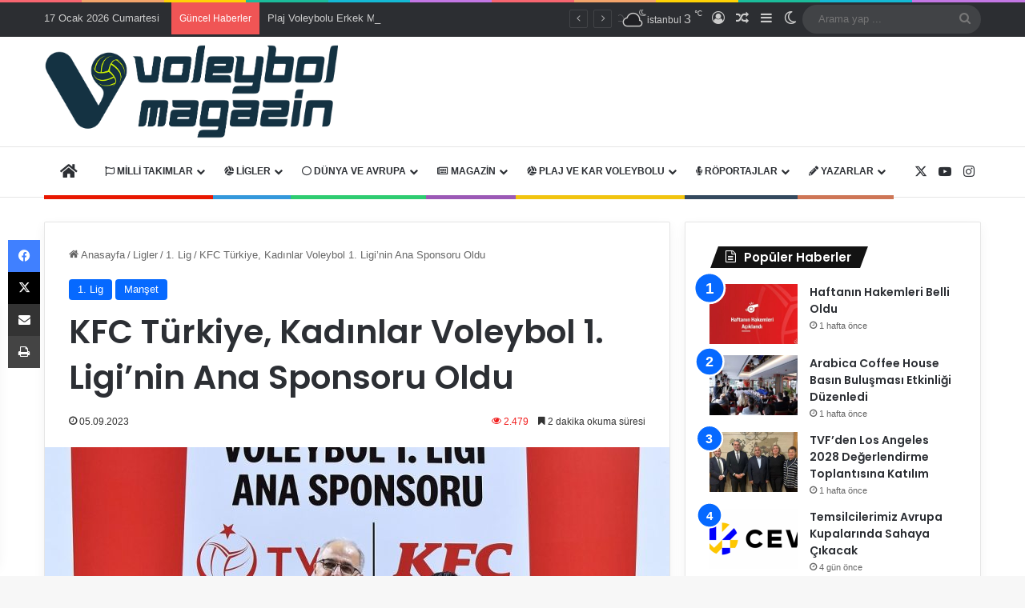

--- FILE ---
content_type: text/html; charset=UTF-8
request_url: https://www.voleybolmagazin.com/kfc-turkiye-kadinlar-voleybol-1-liginin-ana-sponsoru-oldu/
body_size: 30825
content:
<!DOCTYPE html> <html lang="tr" data-skin="light"> <head> <meta charset="UTF-8"/> <link rel="profile" href="//gmpg.org/xfn/11"/> <title>KFC Türkiye, Kadınlar Voleybol 1. Ligi’nin Ana Sponsoru Oldu &#8211; Voleybolun Renkli Dünyası</title> <meta http-equiv='x-dns-prefetch-control' content='on'> <link rel='dns-prefetch' href="//cdnjs.cloudflare.com/"/> <link rel='dns-prefetch' href="//ajax.googleapis.com/"/> <link rel='dns-prefetch' href="//fonts.googleapis.com/"/> <link rel='dns-prefetch' href="//fonts.gstatic.com/"/> <link rel='dns-prefetch' href="//s.gravatar.com/"/> <link rel='dns-prefetch' href="//www.google-analytics.com/"/> <link rel='preload' as='script' href="//ajax.googleapis.com/ajax/libs/webfont/1/webfont.js"> <style id='tie-critical-css' type='text/css'>:root{--brand-color:#0669ff;--dark-brand-color:#0051cc;--bright-color:#FFF;--base-color:#2c2f34}html{-ms-touch-action:manipulation;touch-action:manipulation;-webkit-text-size-adjust:100%;-ms-text-size-adjust:100%}article,aside,details,figcaption,figure,footer,header,main,menu,nav,section,summary{display:block}audio,canvas,progress,video{display:inline-block}audio:not([controls]){display:none;height:0}progress{vertical-align:baseline}template,[hidden]{display:none}a{background-color:transparent}a:active,a:hover{outline-width:0}abbr[title]{border-bottom:none;text-decoration:underline;text-decoration:underline dotted}b,strong{font-weight:inherit}b,strong{font-weight:600}dfn{font-style:italic}mark{background-color:#ff0;color:#000}small{font-size:80%}sub,sup{font-size:75%;line-height:0;position:relative;vertical-align:baseline}sub{bottom:-0.25em}sup{top:-0.5em}img{border-style:none}svg:not(:root){overflow:hidden}figure{margin:1em 0}hr{box-sizing:content-box;height:0;overflow:visible}button,input,select,textarea{font:inherit}optgroup{font-weight:bold}button,input,select{overflow:visible}button,input,select,textarea{margin:0}button,select{text-transform:none}button,[type="button"],[type="reset"],[type="submit"]{cursor:pointer}[disabled]{cursor:default}button,html [type="button"],[type="reset"],[type="submit"]{-webkit-appearance:button}button::-moz-focus-inner,input::-moz-focus-inner{border:0;padding:0}button:-moz-focusring,input:-moz-focusring{outline:1px dotted ButtonText}fieldset{border:1px solid #c0c0c0;margin:0 2px;padding:0.35em 0.625em 0.75em}legend{box-sizing:border-box;color:inherit;display:table;max-width:100%;padding:0;white-space:normal}textarea{overflow:auto}[type="checkbox"],[type="radio"]{box-sizing:border-box;padding:0}[type="number"]::-webkit-inner-spin-button,[type="number"]::-webkit-outer-spin-button{height:auto}[type="search"]{-webkit-appearance:textfield}[type="search"]::-webkit-search-cancel-button,[type="search"]::-webkit-search-decoration{-webkit-appearance:none}*{padding:0;margin:0;list-style:none;border:0;outline:none;box-sizing:border-box}*:before,*:after{box-sizing:border-box}body{background:#F7F7F7;color:var(--base-color);font-family:-apple-system, BlinkMacSystemFont, "Segoe UI", Roboto, Oxygen, Oxygen-Sans, Ubuntu, Cantarell, "Helvetica Neue", "Open Sans", Arial, sans-serif;font-size:13px;line-height:21px}h1,h2,h3,h4,h5,h6,.the-subtitle{line-height:1.4;font-weight:600}h1{font-size:41px;font-weight:700}h2{font-size:27px}h3{font-size:23px}h4,.the-subtitle{font-size:17px}h5{font-size:13px}h6{font-size:12px}a{color:var(--base-color);text-decoration:none;transition:0.15s}.brand-title,a:hover{color:var(--brand-color)}img,object,embed{max-width:100%;height:auto}iframe{max-width:100%}p{line-height:1.7}.says,.screen-reader-text,.comment-form-comment label{clip:rect(1px, 1px, 1px, 1px);position:absolute !important;height:1px;width:1px;overflow:hidden}.stream-title{margin-bottom:3px;font-size:11px;color:#a5a5a5;display:block}.stream-item{text-align:center;position:relative;z-index:2;margin:20px 0;padding:0}.stream-item iframe{margin:0 auto}.stream-item img{max-width:100%;width:auto;height:auto;margin:0 auto;display:inline-block;vertical-align:middle}.stream-item.stream-item-above-header{margin:0}.stream-item.stream-item-between .post-item-inner{width:100%;display:block}.post-layout-8.is-header-layout-1.has-header-ad .entry-header-outer,body.post-layout-8.has-header-below-ad .entry-header-outer{padding-top:0}.stream-item-top-wrapper ~ .stream-item-below-header,.is-header-layout-1.has-header-ad.post-layout-6 .featured-area,.has-header-below-ad.post-layout-6 .featured-area{margin-top:0}.has-header-below-ad .fullwidth-entry-title.container-wrapper,.is-header-layout-1.has-header-ad .fullwidth-entry-title,.is-header-layout-1.has-header-ad .is-first-section,.has-header-below-ad .is-first-section{padding-top:0;margin-top:0}@media (max-width: 991px){body:not(.is-header-layout-1).has-header-below-ad.has-header-ad .top-nav-below .has-breaking-news{margin-bottom:20px}.has-header-ad .fullwidth-entry-title.container-wrapper,.has-header-ad.has-header-below-ad .stream-item-below-header,.single.has-header-ad:not(.has-header-below-ad) #content,.page.has-header-ad:not(.has-header-below-ad) #content{margin-top:0}.has-header-ad .is-first-section{padding-top:0}.has-header-ad:not(.has-header-below-ad) .buddypress-header-outer{margin-bottom:15px}}.has-full-width-logo .stream-item-top-wrapper,.header-layout-2 .stream-item-top-wrapper{width:100%;max-width:100%;float:none;clear:both}@media (min-width: 992px){.header-layout-2.has-normal-width-logo .stream-item-top-wrapper{margin-top:0}}.header-layout-3.no-stream-item .logo-container{width:100%;float:none}@media (min-width: 992px){.header-layout-3.has-normal-width-logo .stream-item-top img{float:right}}@media (max-width: 991px){.header-layout-3.has-normal-width-logo .stream-item-top{clear:both}}#background-stream-cover{top:0;left:0;z-index:0;overflow:hidden;width:100%;height:100%;position:fixed}@media (max-width: 768px){.hide_banner_header .stream-item-above-header,.hide_banner_top .stream-item-top-wrapper,.hide_banner_below_header .stream-item-below-header,.hide_banner_bottom .stream-item-above-footer,.hide_banner_above .stream-item-above-post,.hide_banner_above_content .stream-item-above-post-content,.hide_banner_below_content .stream-item-below-post-content,.hide_banner_below .stream-item-below-post,.hide_banner_comments .stream-item-below-post-comments,.hide_breaking_news #top-nav,.hide_sidebars .sidebar,.hide_footer_tiktok #footer-tiktok,.hide_footer_instagram #footer-instagram,.hide_footer #footer-widgets-container,.hide_copyright #site-info,.hide_breadcrumbs #breadcrumb,.hide_share_post_top .share-buttons-top,.hide_share_post_bottom .share-buttons-bottom,.hide_post_newsletter #post-newsletter,.hide_related #related-posts,.hide_read_next #read-next-block,.hide_post_authorbio .post-components .about-author,.hide_post_nav .prev-next-post-nav,.hide_back_top_button #go-to-top,.hide_read_more_buttons .more-link,.hide_inline_related_posts #inline-related-post{display:none !important}}.tie-icon:before,[class^="tie-icon-"],[class*=" tie-icon-"]{font-family:'tiefonticon' !important;speak:never;font-style:normal;font-weight:normal;font-variant:normal;text-transform:none;line-height:1;-webkit-font-smoothing:antialiased;-moz-osx-font-smoothing:grayscale;display:inline-block}body.tie-no-js a.remove,body.tie-no-js .tooltip,body.tie-no-js .woocommerce-message,body.tie-no-js .woocommerce-error,body.tie-no-js .woocommerce-info,body.tie-no-js .bbp-template-notice,body.tie-no-js .indicator-hint,body.tie-no-js .menu-counter-bubble-outer,body.tie-no-js .notifications-total-outer,body.tie-no-js .comp-sub-menu,body.tie-no-js .menu-sub-content{display:none !important}body.tie-no-js .fa,body.tie-no-js .fas,body.tie-no-js .far,body.tie-no-js .fab,body.tie-no-js .tie-icon:before,body.tie-no-js [class^="tie-icon-"],body.tie-no-js [class*=" tie-icon-"],body.tie-no-js .weather-icon{visibility:hidden !important}body.tie-no-js [class^="tie-icon-"]:before,body.tie-no-js [class*=" tie-icon-"]:before{content:"\f105"}.tie-popup,#autocomplete-suggestions{display:none}.container{margin-right:auto;margin-left:auto;padding-left:15px;padding-right:15px}.container:after{content:"";display:table;clear:both}@media (min-width: 768px){.container{width:100%}}@media (min-width: 1200px){.container{max-width:1200px}}.tie-row{margin-left:-15px;margin-right:-15px}.tie-row:after{content:"";display:table;clear:both}.tie-col-xs-1,.tie-col-sm-1,.tie-col-md-1,.tie-col-xs-2,.tie-col-sm-2,.tie-col-md-2,.tie-col-xs-3,.tie-col-sm-3,.tie-col-md-3,.tie-col-xs-4,.tie-col-sm-4,.tie-col-md-4,.tie-col-xs-5,.tie-col-sm-5,.tie-col-md-5,.tie-col-xs-6,.tie-col-sm-6,.tie-col-md-6,.tie-col-xs-7,.tie-col-sm-7,.tie-col-md-7,.tie-col-xs-8,.tie-col-sm-8,.tie-col-md-8,.tie-col-xs-9,.tie-col-sm-9,.tie-col-md-9,.tie-col-xs-10,.tie-col-sm-10,.tie-col-md-10,.tie-col-xs-11,.tie-col-sm-11,.tie-col-md-11,.tie-col-xs-12,.tie-col-sm-12,.tie-col-md-12{position:relative;min-height:1px;padding-left:15px;padding-right:15px}.tie-col-xs-1,.tie-col-xs-2,.tie-col-xs-3,.tie-col-xs-4,.tie-col-xs-5,.tie-col-xs-6,.tie-col-xs-7,.tie-col-xs-8,.tie-col-xs-9,.tie-col-xs-10,.tie-col-xs-11,.tie-col-xs-12{float:left}.tie-col-xs-1{width:8.33333%}.tie-col-xs-2{width:16.66667%}.tie-col-xs-3{width:25%}.tie-col-xs-4{width:33.33333%}.tie-col-xs-5{width:41.66667%}.tie-col-xs-6{width:50%}.tie-col-xs-7{width:58.33333%}.tie-col-xs-8{width:66.66667%}.tie-col-xs-9{width:75%}.tie-col-xs-10{width:83.33333%}.tie-col-xs-11{width:91.66667%}.tie-col-xs-12{width:100%}@media (min-width: 768px){.tie-col-sm-1,.tie-col-sm-2,.tie-col-sm-3,.tie-col-sm-4,.tie-col-sm-5,.tie-col-sm-6,.tie-col-sm-7,.tie-col-sm-8,.tie-col-sm-9,.tie-col-sm-10,.tie-col-sm-11,.tie-col-sm-12{float:left}.tie-col-sm-1{width:8.33333%}.tie-col-sm-2{width:16.66667%}.tie-col-sm-3{width:25%}.tie-col-sm-4{width:33.33333%}.tie-col-sm-5{width:41.66667%}.tie-col-sm-6{width:50%}.tie-col-sm-7{width:58.33333%}.tie-col-sm-8{width:66.66667%}.tie-col-sm-9{width:75%}.tie-col-sm-10{width:83.33333%}.tie-col-sm-11{width:91.66667%}.tie-col-sm-12{width:100%}}@media (min-width: 992px){.tie-col-md-1,.tie-col-md-2,.tie-col-md-3,.tie-col-md-4,.tie-col-md-5,.tie-col-md-6,.tie-col-md-7,.tie-col-md-8,.tie-col-md-9,.tie-col-md-10,.tie-col-md-11,.tie-col-md-12{float:left}.tie-col-md-1{width:8.33333%}.tie-col-md-2{width:16.66667%}.tie-col-md-3{width:25%}.tie-col-md-4{width:33.33333%}.tie-col-md-5{width:41.66667%}.tie-col-md-6{width:50%}.tie-col-md-7{width:58.33333%}.tie-col-md-8{width:66.66667%}.tie-col-md-9{width:75%}.tie-col-md-10{width:83.33333%}.tie-col-md-11{width:91.66667%}.tie-col-md-12{width:100%}}.tie-alignleft{float:left}.tie-alignright{float:right}.tie-aligncenter{clear:both;margin-left:auto;margin-right:auto}.fullwidth{width:100% !important}.alignleft{float:left;margin:0.375em 1.75em 1em 0}.alignright{float:right;margin:0.375em 0 1em 1.75em}.aligncenter{clear:both;display:block;margin:0 auto 1.75em;text-align:center;margin-left:auto;margin-right:auto;margin-top:6px;margin-bottom:6px}@media (max-width: 767px){.entry .alignright,.entry .alignright img,.entry .alignleft,.entry .alignleft img{float:none;clear:both;display:block;margin:0 auto 1.75em}}.clearfix:before,.clearfix:after{content:"\0020";display:block;height:0;overflow:hidden}.clearfix:after{clear:both}.tie-container,#tie-wrapper{height:100%;min-height:650px}.tie-container{position:relative;overflow:hidden}#tie-wrapper{background:#fff;position:relative;z-index:108;height:100%;margin:0 auto}.container-wrapper{background:#ffffff;border:1px solid rgba(0,0,0,0.1);border-radius:2px;padding:30px}#content{margin-top:30px}@media (max-width: 991px){#content{margin-top:15px}}.site-content{-ms-word-wrap:break-word;word-wrap:break-word}.boxed-layout #tie-wrapper,.boxed-layout .fixed-nav{max-width:1230px}.boxed-layout.wrapper-has-shadow #tie-wrapper{box-shadow:0 1px 7px rgba(171,171,171,0.5)}@media (min-width: 992px){.boxed-layout #main-nav.fixed-nav,.boxed-layout #tie-wrapper{width:95%}}@media (min-width: 992px){.framed-layout #tie-wrapper{margin-top:25px;margin-bottom:25px}}@media (min-width: 992px){.border-layout #tie-container{margin:25px}.border-layout:after,.border-layout:before{background:inherit;content:"";display:block;height:25px;left:0;bottom:0;position:fixed;width:100%;z-index:110}.border-layout:before{top:0;bottom:auto}.border-layout.admin-bar:before{top:32px}.border-layout #main-nav.fixed-nav{left:25px;right:25px;width:calc(100% - 50px)}}#header-notification-bar{background:var(--brand-color);color:#fff;position:relative;z-index:1}#header-notification-bar p a{color:#fff;text-decoration:underline}#header-notification-bar .container{display:flex;justify-content:space-between;font-size:16px;flex-wrap:wrap;align-items:center;gap:40px;min-height:65px}#header-notification-bar .container .button{font-size:14px}#header-notification-bar .container:after{display:none}@media (max-width: 991px){#header-notification-bar .container{justify-content:center;padding-top:15px;padding-bottom:15px;gap:15px;flex-direction:column}}.theme-header{background:#fff;position:relative;z-index:999}.theme-header:after{content:"";display:table;clear:both}.theme-header.has-shadow{box-shadow:rgba(0,0,0,0.1) 0px 25px 20px -20px}.theme-header.top-nav-below .top-nav{z-index:8}.is-stretch-header .container{max-width:100%}#menu-components-wrap{display:flex;justify-content:space-between;width:100%;flex-wrap:wrap}.header-layout-2 #menu-components-wrap{justify-content:center}.header-layout-4 #menu-components-wrap{justify-content:flex-start}.header-layout-4 #menu-components-wrap .main-menu-wrap{flex-grow:2}.header-layout-4 #menu-components-wrap .flex-placeholder{flex-grow:1}.logo-row{position:relative}#logo{margin-top:40px;margin-bottom:40px;display:block;float:left}#logo img{vertical-align:middle}#logo img[src*='.svg']{width:100% !important}@-moz-document url-prefix(){#logo img[src*='.svg']{height:100px}}#logo a{display:inline-block}#logo .h1-off{position:absolute;top:-9000px;left:-9000px}#logo.text-logo a{color:var(--brand-color)}#logo.text-logo a:hover{color:var(--dark-brand-color);opacity:0.8}#tie-logo-inverted,#tie-sticky-logo-inverted{display:none}.tie-skin-inverted #tie-sticky-logo-inverted,.tie-skin-inverted #tie-logo-inverted{display:block}.tie-skin-inverted #tie-sticky-logo-default,.tie-skin-inverted #tie-logo-default{display:none}.logo-text{font-size:50px;line-height:50px;font-weight:bold}@media (max-width: 670px){.logo-text{font-size:30px}}.has-full-width-logo.is-stretch-header .logo-container{padding:0}.has-full-width-logo #logo{margin:0}.has-full-width-logo #logo a,.has-full-width-logo #logo img{width:100%;height:auto;display:block}.has-full-width-logo #logo,.header-layout-2 #logo{float:none;text-align:center}.has-full-width-logo #logo img,.header-layout-2 #logo img{margin-right:auto;margin-left:auto}.has-full-width-logo .logo-container,.header-layout-2 .logo-container{width:100%;float:none}@media (max-width: 991px){#theme-header.has-normal-width-logo #logo{margin:14px 0 !important;text-align:left;line-height:1}#theme-header.has-normal-width-logo #logo img{width:auto;height:auto;max-width:190px}}@media (max-width: 479px){#theme-header.has-normal-width-logo #logo img{max-width:160px;max-height:60px !important}}@media (max-width: 991px){#theme-header.mobile-header-default:not(.header-layout-1) #logo,#theme-header.mobile-header-default.header-layout-1 .header-layout-1-logo{flex-grow:10}#theme-header.mobile-header-centered.header-layout-1 .header-layout-1-logo{width:auto !important}#theme-header.mobile-header-centered #logo{float:none;text-align:center}}.components{display:flex;align-items:center;justify-content:end}.components>li{position:relative}.components>li.social-icons-item{margin:0}.components>li>a{display:block;position:relative;width:30px;text-align:center;font-size:16px;white-space:nowrap}.components>li>a:hover,.components>li:hover>a{z-index:2}.components .avatar{border-radius:100%;position:relative;top:3px;max-width:20px}.components a.follow-btn{width:auto;padding-left:15px;padding-right:15px;overflow:hidden;font-size:12px}.components .search-bar form{width:auto;background:rgba(255,255,255,0.1);line-height:36px;border-radius:50px;position:relative}.main-nav-light .main-nav .components .search-bar form,.top-nav-light .top-nav .components .search-bar form{background:rgba(0,0,0,0.05)}.components #search-input{border:0;width:100%;background:transparent;padding:0 35px 0 20px;border-radius:0;font-size:inherit}.components #search-submit{position:absolute;right:0;top:0;width:40px;line-height:inherit;color:#777777;background:transparent;font-size:15px;padding:0;transition:color 0.15s;border:none}.components #search-submit:hover{color:var(--brand-color)}#search-submit .tie-icon-spinner{color:#fff;cursor:default;animation:tie-spin 3s infinite linear}.popup-login-icon.has-title a{width:auto;padding:0 8px}.popup-login-icon.has-title span{line-height:unset;float:left}.popup-login-icon.has-title .login-title{position:relative;font-size:13px;padding-left:4px}.weather-menu-item{display:flex;align-items:center;padding-right:5px;overflow:hidden}.weather-menu-item .weather-wrap{padding:0;overflow:inherit;line-height:23px}.weather-menu-item .weather-forecast-day{display:block;float:left;width:auto;padding:0 5px;line-height:initial}.weather-menu-item .weather-forecast-day .weather-icon{font-size:26px;margin-bottom:0}.weather-menu-item .city-data{float:left;display:block;font-size:12px}.weather-menu-item .weather-current-temp{font-size:16px;font-weight:400}.weather-menu-item .weather-current-temp sup{font-size:9px;top:-2px}.weather-menu-item .theme-notice{padding:0 10px}.components .tie-weather-widget{color:var(--base-color)}.main-nav-dark .main-nav .tie-weather-widget{color:#ffffff}.top-nav-dark .top-nav .tie-weather-widget{color:#ccc}.components .icon-basecloud-bg:after{color:#ffffff}.main-nav-dark .main-nav .icon-basecloud-bg:after{color:#1f2024}.top-nav-dark .top-nav .icon-basecloud-bg:after{color:#1f2024}.custom-menu-button{padding-right:5px}.custom-menu-button .button{font-size:13px;display:inline-block;line-height:21px;width:auto}.header-layout-1 #menu-components-wrap{display:flex;justify-content:flex-end}.header-layout-1 .main-menu-wrapper{display:table;width:100%}.header-layout-1 #logo{line-height:1;float:left;margin-top:20px;margin-bottom:20px}.header-layout-1 .header-layout-1-logo{display:table-cell;vertical-align:middle;float:none}.is-header-bg-extended #theme-header,.is-header-bg-extended #theme-header.header-layout-1 #main-nav:not(.fixed-nav){background:transparent !important;display:inline-block !important;width:100% !important;box-shadow:none !important;transition:background 0.3s}.is-header-bg-extended #theme-header:before,.is-header-bg-extended #theme-header.header-layout-1 #main-nav:not(.fixed-nav):before{content:"";position:absolute;width:100%;left:0;right:0;top:0;height:150px;background-image:linear-gradient(to top, transparent, rgba(0,0,0,0.5))}@media (max-width: 991px){.is-header-bg-extended #tie-wrapper #theme-header .logo-container:not(.fixed-nav){background:transparent;box-shadow:none;transition:background 0.3s}}.is-header-bg-extended .has-background .is-first-section{margin-top:-350px !important}.is-header-bg-extended .has-background .is-first-section>*{padding-top:350px !important}.rainbow-line{height:3px;width:100%;position:relative;z-index:2;background-image:-webkit-linear-gradient(left, #f76570 0%, #f76570 8%, #f3a46b 8%, #f3a46b 16%, #f3a46b 16%, #ffd205 16%, #ffd205 24%, #ffd205 24%, #1bbc9b 24%, #1bbc9b 25%, #1bbc9b 32%, #14b9d5 32%, #14b9d5 40%, #c377e4 40%, #c377e4 48%, #f76570 48%, #f76570 56%, #f3a46b 56%, #f3a46b 64%, #ffd205 64%, #ffd205 72%, #1bbc9b 72%, #1bbc9b 80%, #14b9d5 80%, #14b9d5 80%, #14b9d5 89%, #c377e4 89%, #c377e4 100%);background-image:linear-gradient(to right, #f76570 0%, #f76570 8%, #f3a46b 8%, #f3a46b 16%, #f3a46b 16%, #ffd205 16%, #ffd205 24%, #ffd205 24%, #1bbc9b 24%, #1bbc9b 25%, #1bbc9b 32%, #14b9d5 32%, #14b9d5 40%, #c377e4 40%, #c377e4 48%, #f76570 48%, #f76570 56%, #f3a46b 56%, #f3a46b 64%, #ffd205 64%, #ffd205 72%, #1bbc9b 72%, #1bbc9b 80%, #14b9d5 80%, #14b9d5 80%, #14b9d5 89%, #c377e4 89%, #c377e4 100%)}@media (max-width: 991px){.logo-container,.header-layout-1 .main-menu-wrapper{border-width:0;display:flex;flex-flow:row nowrap;align-items:center;justify-content:space-between}}.mobile-header-components{display:none;z-index:10;height:30px;line-height:30px;flex-wrap:nowrap;flex:1 1 0%}.mobile-header-components .components{float:none;display:flex !important;justify-content:flex-start}.mobile-header-components .components li.custom-menu-link{display:inline-block;float:none}.mobile-header-components .components li.custom-menu-link>a{width:20px;padding-bottom:15px}.mobile-header-components .components li.custom-menu-link>a .menu-counter-bubble{right:calc(50% - 10px);bottom:-10px}.header-layout-1.main-nav-dark .mobile-header-components .components li.custom-menu-link>a{color:#fff}.mobile-header-components .components .comp-sub-menu{padding:10px}.dark-skin .mobile-header-components .components .comp-sub-menu{background:#1f2024}.mobile-header-components [class^="tie-icon-"],.mobile-header-components [class*=" tie-icon-"]{font-size:18px;width:20px;height:20px;vertical-align:middle}.mobile-header-components .tie-mobile-menu-icon{font-size:20px}.mobile-header-components .tie-icon-grid-9,.mobile-header-components .tie-icon-grid-4{transform:scale(1.75)}.mobile-header-components .nav-icon{display:inline-block;width:20px;height:2px;background-color:var(--base-color);position:relative;top:-4px;transition:background 0.4s ease}.mobile-header-components .nav-icon:before,.mobile-header-components .nav-icon:after{position:absolute;right:0;background-color:var(--base-color);content:'';display:block;width:100%;height:100%;transition:transform 0.4s, background 0.4s, right .2s ease;transform:translateZ(0);backface-visibility:hidden}.mobile-header-components .nav-icon:before{transform:translateY(-7px)}.mobile-header-components .nav-icon:after{transform:translateY(7px)}.mobile-header-components .nav-icon.is-layout-2:before,.mobile-header-components .nav-icon.is-layout-2:after{width:70%;right:15%}.mobile-header-components .nav-icon.is-layout-3:after{width:60%}.mobile-header-components .nav-icon.is-layout-4:after{width:60%;right:auto;left:0}.dark-skin .mobile-header-components .nav-icon,.dark-skin .mobile-header-components .nav-icon:before,.dark-skin .mobile-header-components .nav-icon:after,.main-nav-dark.header-layout-1 .mobile-header-components .nav-icon,.main-nav-dark.header-layout-1 .mobile-header-components .nav-icon:before,.main-nav-dark.header-layout-1 .mobile-header-components .nav-icon:after{background-color:#ffffff}.dark-skin .mobile-header-components .nav-icon .menu-text,.main-nav-dark.header-layout-1 .mobile-header-components .nav-icon .menu-text{color:#ffffff}.mobile-header-components .menu-text-wrapper{white-space:nowrap;width:auto !important}.mobile-header-components .menu-text{color:var(--base-color);line-height:30px;font-size:12px;padding:0 0 0 5px;display:inline-block;transition:color 0.4s}.dark-skin .mobile-header-components .menu-text,.main-nav-dark.header-layout-1 .mobile-header-components .menu-text{color:#ffffff}#mobile-header-components-area_1 .components li.custom-menu-link>a{margin-right:15px}#mobile-header-components-area_1 .comp-sub-menu{left:0;right:auto}#mobile-header-components-area_2 .components{flex-direction:row-reverse}#mobile-header-components-area_2 .components li.custom-menu-link>a{margin-left:15px}#mobile-menu-icon:hover .nav-icon,#mobile-menu-icon:hover .nav-icon:before,#mobile-menu-icon:hover .nav-icon:after{background-color:var(--brand-color)}@media (max-width: 991px){.logo-container:before,.logo-container:after{height:1px}.mobile-components-row .logo-wrapper{height:auto !important}.mobile-components-row .logo-container,.mobile-components-row.header-layout-1 .main-menu-wrapper{flex-wrap:wrap}.mobile-components-row:not(.header-layout-1) #logo,.mobile-components-row.header-layout-1 .header-layout-1-logo{flex:1 0 100%;order:-1}.mobile-components-row .mobile-header-components{padding:5px 0;height:45px}.mobile-components-row .mobile-header-components .components li.custom-menu-link>a{padding-bottom:0}#tie-body #mobile-container,.mobile-header-components{display:block}#slide-sidebar-widgets{display:none}}.top-nav{background-color:#ffffff;position:relative;z-index:10;line-height:40px;border:1px solid rgba(0,0,0,0.1);border-width:1px 0;color:var(--base-color);clear:both}.main-nav-below.top-nav-above .top-nav{border-top-width:0}.top-nav a:not(.button):not(:hover){color:var(--base-color)}.top-nav .components>li:hover>a{color:var(--brand-color)}.top-nav .search-bar{margin-top:3px;margin-bottom:3px;line-height:34px}.topbar-wrapper{display:flex;min-height:40px}.top-nav.has-menu .topbar-wrapper,.top-nav.has-components .topbar-wrapper{display:block}.top-nav .tie-alignleft,.top-nav .tie-alignright{flex-grow:1;position:relative}.top-nav.has-breaking-news .tie-alignleft{flex:1 0 100px}.top-nav.has-breaking-news .tie-alignright{flex-grow:0;z-index:1}.top-nav.has-date-components .tie-alignleft .components>li:first-child:not(.search-bar),.top-nav.has-date-components-menu .components>li:first-child:not(.search-bar),.top-nav-boxed .top-nav.has-components .components>li:first-child:not(.search-bar){border-width:0}@media (min-width: 992px){.header-layout-1.top-nav-below:not(.has-shadow) .top-nav{border-width:0 0 1px}}.topbar-today-date{padding-right:15px;flex-shrink:0}.top-menu .menu a{padding:0 10px}.top-menu .menu li:hover>a{color:var(--brand-color)}.top-menu .menu ul{display:none;position:absolute;background:#ffffff}.top-menu .menu li:hover>ul{display:block}.top-menu .menu li{position:relative}.top-menu .menu ul.sub-menu a{width:200px;line-height:20px;padding:10px 15px}.tie-alignright .top-menu{float:right;border-width:0 1px}.top-menu .menu .tie-current-menu>a{color:var(--brand-color)}@media (min-width: 992px){.top-nav-boxed .topbar-wrapper{padding-right:15px;padding-left:15px}.top-nav-boxed .top-nav{background:transparent !important;border-width:0}.top-nav-boxed .topbar-wrapper{background:#ffffff;border:1px solid rgba(0,0,0,0.1);border-width:1px 0;width:100%}.top-nav-boxed.has-shadow.top-nav-below .topbar-wrapper,.top-nav-boxed.has-shadow.top-nav-below-main-nav .topbar-wrapper{border-bottom-width:0 !important}}.top-nav .tie-alignleft .components,.top-nav .tie-alignleft .components>li{float:left;justify-content:start}.top-nav .tie-alignleft .comp-sub-menu{right:auto;left:-1px}.top-nav-dark .top-nav{background-color:#2c2e32;color:#ccc}.top-nav-dark .top-nav *{border-color:rgba(255,255,255,0.1)}.top-nav-dark .top-nav .breaking a{color:#ccc}.top-nav-dark .top-nav .breaking a:hover{color:#ffffff}.top-nav-dark .top-nav .components>li>a,.top-nav-dark .top-nav .components>li.social-icons-item .social-link:not(:hover) span{color:#ccc}.top-nav-dark .top-nav .components>li:hover>a{color:#ffffff}.top-nav-dark .top-nav .top-menu li a{color:#ccc;border-color:rgba(255,255,255,0.04)}.top-nav-dark .top-menu ul{background:#2c2e32}.top-nav-dark .top-menu li:hover>a{background:rgba(0,0,0,0.1);color:var(--brand-color)}.top-nav-dark.top-nav-boxed .top-nav{background-color:transparent}.top-nav-dark.top-nav-boxed .topbar-wrapper{background-color:#2c2e32}.top-nav-dark.top-nav-boxed.top-nav-above.main-nav-below .topbar-wrapper{border-width:0}.top-nav-light #top-nav .weather-icon .icon-cloud,.top-nav-light #top-nav .weather-icon .icon-basecloud-bg,.top-nav-light #top-nav .weather-icon .icon-cloud-behind,.main-nav-light #main-nav .weather-icon .icon-cloud,.main-nav-light #main-nav .weather-icon .icon-basecloud-bg,.main-nav-light #main-nav .weather-icon .icon-cloud-behind{color:#d3d3d3}@media (max-width: 991px){.top-nav:not(.has-breaking-news),.topbar-today-date,.top-menu,.theme-header .components{display:none}}.breaking{display:none}.main-nav-wrapper{position:relative;z-index:4}.main-nav-below.top-nav-below-main-nav .main-nav-wrapper{z-index:9}.main-nav-above.top-nav-below .main-nav-wrapper{z-index:10}.main-nav{background-color:var(--main-nav-background);color:var(--main-nav-primary-color);position:relative;border:1px solid var(--main-nav-main-border-color);border-width:1px 0}.main-menu-wrapper{position:relative}@media (min-width: 992px){.header-menu .menu{display:flex}.header-menu .menu a{display:block;position:relative}.header-menu .menu>li>a{white-space:nowrap}.header-menu .menu .sub-menu a{padding:8px 10px}.header-menu .menu a:hover,.header-menu .menu li:hover>a{z-index:2}.header-menu .menu ul:not(.sub-menu-columns):not(.sub-menu-columns-item):not(.sub-list):not(.mega-cat-sub-categories):not(.slider-arrow-nav){box-shadow:0 2px 5px rgba(0,0,0,0.1)}.header-menu .menu ul li{position:relative}.header-menu .menu ul a{border-width:0 0 1px;transition:0.15s}.header-menu .menu ul ul{top:0;left:100%}#main-nav{z-index:9;line-height:60px}.main-menu .menu a{transition:0.15s}.main-menu .menu>li>a{padding:0 14px;font-size:14px;font-weight:700}.main-menu .menu>li>.menu-sub-content{border-top:2px solid var(--main-nav-primary-color)}.main-menu .menu>li.is-icon-only>a{padding:0 20px;line-height:inherit}.main-menu .menu>li.is-icon-only>a:before{display:none}.main-menu .menu>li.is-icon-only>a .tie-menu-icon{font-size:160%;transform:translateY(15%)}.main-menu .menu ul{line-height:20px;z-index:1}.main-menu .menu .sub-menu .tie-menu-icon,.main-menu .menu .mega-recent-featured-list .tie-menu-icon,.main-menu .menu .mega-link-column .tie-menu-icon,.main-menu .menu .mega-cat-more-links .tie-menu-icon{width:20px}.main-menu .menu-sub-content{background:var(--main-nav-background);display:none;padding:15px;width:230px;position:absolute;box-shadow:0 3px 4px rgba(0,0,0,0.2)}.main-menu .menu-sub-content a{width:200px}.main-menu ul li:hover>.menu-sub-content,.main-menu ul li[aria-expanded="true"]>ul,.main-menu ul li[aria-expanded="true"]>.mega-menu-block{display:block;z-index:1}nav.main-nav.menu-style-default .menu>li.tie-current-menu{border-bottom:5px solid var(--main-nav-primary-color);margin-bottom:-5px}nav.main-nav.menu-style-default .menu>li.tie-current-menu>a:after{content:"";width:20px;height:2px;position:absolute;margin-top:17px;left:50%;top:50%;bottom:auto;right:auto;transform:translateX(-50%) translateY(-50%);background:#2c2f34;transition:0.3s}nav.main-nav.menu-style-solid-bg .menu>li.tie-current-menu>a,nav.main-nav.menu-style-solid-bg .menu>li:hover>a{background-color:var(--main-nav-primary-color);color:var(--main-nav-contrast-primary-color)}nav.main-nav.menu-style-side-arrow .menu>li.tie-current-menu{border-bottom-color:var(--main-nav-primary-color);border-bottom-width:10px !important;border-bottom-style:solid;margin-bottom:-10px}nav.main-nav.menu-style-side-arrow .menu>li.tie-current-menu+.tie-current-menu{border-bottom:none !important}nav.main-nav.menu-style-side-arrow .menu>li.tie-current-menu+.tie-current-menu>a:after{display:none !important}nav.main-nav.menu-style-side-arrow .menu>li.tie-current-menu>a:after{position:absolute;content:"";width:0;height:0;background-color:transparent;border-top:10px solid var(--main-nav-primary-color);border-right:10px solid transparent;bottom:-10px;left:100%;filter:brightness(80%)}nav.main-nav.menu-style-side-arrow .menu>li.tie-current-menu.menu-item-has-children:hover:after,nav.main-nav.menu-style-side-arrow .menu>li.tie-current-menu.menu-item-has-children:hover>a:after,nav.main-nav.menu-style-side-arrow .menu>li.tie-current-menu.mega-menu:hover:after,nav.main-nav.menu-style-side-arrow .menu>li.tie-current-menu.mega-menu:hover>a:after{display:none}nav.main-nav.menu-style-minimal .menu>li.tie-current-menu>a,nav.main-nav.menu-style-minimal .menu>li:hover>a{color:var(--main-nav-primary-color) !important}nav.main-nav.menu-style-minimal .menu>li.tie-current-menu>a::before,nav.main-nav.menu-style-minimal .menu>li:hover>a::before{border-top-color:var(--main-nav-primary-color) !important}nav.main-nav.menu-style-border-bottom .menu>li.tie-current-menu{border-bottom:3px solid var(--main-nav-primary-color);margin-bottom:-3px}nav.main-nav.menu-style-border-top .menu>li.tie-current-menu{border-top:3px solid var(--main-nav-primary-color);margin-bottom:-3px}nav.main-nav.menu-style-line .menu>li>a:after{content:"";left:50%;top:50%;bottom:auto;right:auto;transform:translateX(-50%) translateY(-50%);height:3px;position:absolute;margin-top:14px;background:var(--main-nav-primary-color);transition:0.4s;width:0}nav.main-nav.menu-style-line .menu>li.tie-current-menu>a:after,nav.main-nav.menu-style-line .menu>li:hover>a:after{width:50%}nav.main-nav.menu-style-arrow .menu>li.tie-current-menu>a:after{border-color:#fff transparent transparent;border-top-color:var(--main-nav-primary-color);border-style:solid;border-width:7px 7px 0;display:block;height:0;left:50%;margin-left:-7px;top:0 !important;width:0;content:"";position:absolute}nav.main-nav.menu-style-vertical-line .menu>li.tie-current-menu>a:after{content:"";width:2px;height:20px;position:absolute;margin-top:17px;left:50%;right:auto;transform:translateX(-50%);bottom:0;background:var(--main-nav-primary-color)}.header-layout-1 .main-menu-wrap .menu>li:only-child:not(.mega-menu){position:relative}.header-layout-1 .main-menu-wrap .menu>li:only-child>.menu-sub-content{right:0;left:auto}.header-layout-1 .main-menu-wrap .menu>li:only-child>.menu-sub-content ul{left:auto;right:100%}nav.main-nav .components>li:hover>a{color:var(--brand-color)}.main-nav .menu ul li:hover>a:not(.megamenu-pagination),.main-nav .components li a:hover,.main-nav .menu ul li.current-menu-item:not(.mega-link-column)>a{color:var(--main-nav-primary-color)}.main-nav .menu a,.main-nav .components li a{color:var(--main-nav-text-color)}.main-nav .components li.custom-menu-button:hover a.button,.main-nav .components li a.button:hover,.main-nav .components li a.checkout-button{color:var(--main-nav-contrast-primary-color)}.main-nav-light{--main-nav-background:#FFFFFF;--main-nav-secondry-background:rgba(0,0,0,0.03);--main-nav-primary-color:var(--brand-color);--main-nav-contrast-primary-color:var(--bright-color);--main-nav-text-color:var(--base-color);--main-nav-secondry-text-color:rgba(0,0,0,0.5);--main-nav-main-border-color:rgba(0,0,0,0.1);--main-nav-secondry-border-color:rgba(0,0,0,0.08)}.main-nav-light.fixed-nav{background-color:rgba(255,255,255,0.95)}.main-nav-dark{--main-nav-background:#1f2024;--main-nav-secondry-background:rgba(0,0,0,0.2);--main-nav-primary-color:var(--brand-color);--main-nav-contrast-primary-color:var(--bright-color);--main-nav-text-color:#FFFFFF;--main-nav-secondry-text-color:rgba(225,255,255,0.5);--main-nav-main-border-color:rgba(255,255,255,0.07);--main-nav-secondry-border-color:rgba(255,255,255,0.04)}.main-nav-dark .main-nav,.main-nav-dark .main-nav ul.cats-horizontal li a{border-width:0}.main-nav-dark .main-nav.fixed-nav{background-color:rgba(31,32,36,0.95)}}@media (min-width: 992px){header .menu-item-has-children>a:before,.mega-menu>a:before{content:'';position:absolute;right:10px;top:50%;bottom:auto;transform:translateY(-50%);font-family:'tiefonticon' !important;font-style:normal;font-weight:normal;font-variant:normal;text-transform:none;content:"\f079";font-size:11px;line-height:1}header .menu-item-has-children .menu-item-has-children>a:before,.mega-menu .menu-item-has-children>a:before{content:"\f106";font-size:15px}.menu>.menu-item-has-children:not(.is-icon-only)>a,.menu .mega-menu:not(.is-icon-only)>a{padding-right:25px}}@media (min-width: 992px){.main-nav-boxed .main-nav{border-width:0}.main-nav-boxed .main-menu-wrapper{float:left;width:100%;background-color:var(--main-nav-background);padding-right:15px}.main-nav-boxed.main-nav-light .main-menu-wrapper{border:1px solid var(--main-nav-main-border-color)}.dark-skin .main-nav-boxed.main-nav-light .main-menu-wrapper{border-width:0}.main-nav-boxed.main-nav-light .fixed-nav .main-menu-wrapper{border-color:transparent}.main-nav-above.top-nav-above #main-nav:not(.fixed-nav){top:-1px}.main-nav-below.top-nav-below #main-nav:not(.fixed-nav){bottom:-1px}.dark-skin .main-nav-below.top-nav-above #main-nav{border-width:0}.dark-skin .main-nav-below.top-nav-below-main-nav #main-nav{border-top-width:0}}.main-nav-boxed .main-nav:not(.fixed-nav),.main-nav-boxed .fixed-nav .main-menu-wrapper,.theme-header:not(.main-nav-boxed) .fixed-nav .main-menu-wrapper{background:transparent !important}@media (min-width: 992px){.header-layout-1.main-nav-below.top-nav-above .main-nav{margin-top:-1px;border-top-width:0}.header-layout-1.main-nav-below.top-nav-above .breaking-title{top:0;margin-bottom:-1px}}.header-layout-1.main-nav-below.top-nav-below-main-nav .main-nav-wrapper{z-index:9}.header-layout-1.main-nav-below.top-nav-below-main-nav .main-nav{margin-bottom:-1px;bottom:0;border-top-width:0}@media (min-width: 992px){.header-layout-1.main-nav-below.top-nav-below-main-nav .top-nav{margin-top:-1px}}.header-layout-1.has-shadow:not(.top-nav-below) .main-nav{border-bottom:0}#theme-header.header-layout-1>div:only-child nav{border-width:0 !important}@media only screen and (min-width: 992px) and (max-width: 1100px){.main-nav .menu>li:not(.is-icon-only)>a{padding-left:7px;padding-right:7px}.main-nav .menu>li:not(.is-icon-only)>a:before{display:none}.main-nav .menu>li.is-icon-only>a{padding-left:15px;padding-right:15px}}.menu-tiny-label{font-size:10px;border-radius:10px;padding:2px 7px 3px;margin-left:3px;line-height:1;position:relative;top:-1px}.menu-tiny-label.menu-tiny-circle{border-radius:100%}@media (max-width: 991px){#sticky-logo{display:none}}#main-nav:not(.fixed-nav) #sticky-logo,#main-nav:not(.fixed-nav) .flex-placeholder{display:none}@media (min-width: 992px){#sticky-logo{overflow:hidden;float:left;vertical-align:middle}#sticky-logo a{line-height:1;display:inline-block}#sticky-logo img{position:relative;vertical-align:middle;padding:8px 10px;top:-1px;max-height:50px}.just-before-sticky #sticky-logo img,.header-layout-1 #sticky-logo img{padding:0}.header-layout-1:not(.has-custom-sticky-logo) #sticky-logo{display:none}.theme-header #sticky-logo img{opacity:0;visibility:hidden;width:0 !important;transform:translateY(75%);transition:transform 0.3s cubic-bezier(0.55, 0, 0.1, 1),opacity 0.6s cubic-bezier(0.55, 0, 0.1, 1)}.theme-header.header-layout-1:not(.has-custom-sticky-logo) #sticky-logo img{transition:none}.theme-header:not(.header-layout-1) #main-nav:not(.fixed-nav) #sticky-logo img{margin-left:-20px}.header-layout-1 .flex-placeholder{flex-grow:1}}.theme-header .fixed-nav{position:fixed;width:100%;top:0;bottom:auto !important;z-index:100;will-change:transform;transform:translateY(-100%);transition:transform 0.3s;box-shadow:rgba(99,99,99,0.2) 0px 2px 8px 0px;border-width:0;background-color:rgba(255,255,255,0.95)}.theme-header .fixed-nav:not(.just-before-sticky){line-height:60px !important}@media (min-width: 992px){.theme-header .fixed-nav:not(.just-before-sticky) .header-layout-1-logo{display:none}}.theme-header .fixed-nav:not(.just-before-sticky) #sticky-logo{display:block}.theme-header .fixed-nav:not(.just-before-sticky) #sticky-logo img{opacity:1;visibility:visible;width:auto !important;transform:translateY(0)}@media (min-width: 992px){.header-layout-1:not(.just-before-sticky):not(.has-custom-sticky-logo) .fixed-nav #sticky-logo{display:block}}.admin-bar .theme-header .fixed-nav{top:32px}@media (max-width: 782px){.admin-bar .theme-header .fixed-nav{top:46px}}@media (max-width: 600px){.admin-bar .theme-header .fixed-nav{top:0}}@media (min-width: 992px){.border-layout .theme-header .fixed-nav{top:25px}.border-layout.admin-bar .theme-header .fixed-nav{top:57px}}.theme-header .fixed-nav .container{opacity:0.95}.theme-header .fixed-nav .main-menu-wrapper,.theme-header .fixed-nav .main-menu{border-top:0}.theme-header .fixed-nav.fixed-unpinned:not(.default-behavior-mode) .main-menu .menu>li.tie-current-menu{border-bottom-width:0;margin-bottom:0}.theme-header .fixed-nav.unpinned-no-transition{transition:none}.theme-header .fixed-nav:not(.fixed-unpinned):not(.fixed-pinned) .tie-current-menu{border:none !important}.theme-header .fixed-pinned,.theme-header .default-behavior-mode.fixed-unpinned{transform:translate3d(0, 0, 0)}@media (max-width: 991px){.theme-header .fixed-nav{transition:none}.fixed-nav.logo-container.sticky-up,.fixed-nav.logo-container.sticky-nav-slide.sticky-down,.fixed-nav#main-nav.sticky-up,.fixed-nav#main-nav.sticky-nav-slide.sticky-down{transition:transform 0.4s ease}.sticky-type-slide .fixed-nav.logo-container.sticky-nav-slide-visible,.sticky-type-slide .fixed-nav#main-nav.sticky-nav-slide-visible{transform:translateY(0)}.fixed-nav.default-behavior-mode{transform:none !important}}@media (max-width: 991px){#tie-wrapper header#theme-header{box-shadow:none;background:transparent !important}.logo-container,.header-layout-1 .main-nav{border-width:0;box-shadow:0 3px 7px 0 rgba(0,0,0,0.1)}.header-layout-1.top-nav-below .main-nav:not(.fixed-nav){box-shadow:none}.is-header-layout-1.has-header-ad .top-nav-below .main-nav{border-bottom-width:1px}.logo-container,.header-layout-1 .main-nav{background-color:#ffffff}.dark-skin .logo-container,.main-nav-dark.header-layout-1 .main-nav{background-color:#1f2024}.dark-skin #theme-header .logo-container.fixed-nav{background-color:rgba(31,32,36,0.95)}.header-layout-1.main-nav-below.top-nav-below-main-nav .main-nav{margin-bottom:0}#sticky-nav-mask,.header-layout-1 #menu-components-wrap,.header-layout-3 .main-nav-wrapper,.header-layout-2 .main-nav-wrapper{display:none}.main-menu-wrapper .main-menu-wrap{width:100%}} </style> <meta name='robots' content='max-image-preview:large'/> <style>img:is([sizes="auto" i], [sizes^="auto," i]) { contain-intrinsic-size: 3000px 1500px }</style> <link rel='dns-prefetch' href="//www.googletagmanager.com/"/> <link rel='dns-prefetch' href="//pagead2.googlesyndication.com/"/> <link rel="alternate" type="application/rss+xml" title="Voleybolun Renkli Dünyası &raquo; akışı" href="/feed/"/> <link rel="alternate" type="application/rss+xml" title="Voleybolun Renkli Dünyası &raquo; yorum akışı" href="/comments/feed/"/> <script type="text/javascript">
			try {
				if( 'undefined' != typeof localStorage ){
					var tieSkin = localStorage.getItem('tie-skin');
				}

				
				var html = document.getElementsByTagName('html')[0].classList,
						htmlSkin = 'light';

				if( html.contains('dark-skin') ){
					htmlSkin = 'dark';
				}

				if( tieSkin != null && tieSkin != htmlSkin ){
					html.add('tie-skin-inverted');
					var tieSkinInverted = true;
				}

				if( tieSkin == 'dark' ){
					html.add('dark-skin');
				}
				else if( tieSkin == 'light' ){
					html.remove( 'dark-skin' );
				}
				
			} catch(e) { console.log( e ) }

		</script> <style type="text/css"> :root{ --tie-preset-gradient-1: linear-gradient(135deg, rgba(6, 147, 227, 1) 0%, rgb(155, 81, 224) 100%); --tie-preset-gradient-2: linear-gradient(135deg, rgb(122, 220, 180) 0%, rgb(0, 208, 130) 100%); --tie-preset-gradient-3: linear-gradient(135deg, rgba(252, 185, 0, 1) 0%, rgba(255, 105, 0, 1) 100%); --tie-preset-gradient-4: linear-gradient(135deg, rgba(255, 105, 0, 1) 0%, rgb(207, 46, 46) 100%); --tie-preset-gradient-5: linear-gradient(135deg, rgb(238, 238, 238) 0%, rgb(169, 184, 195) 100%); --tie-preset-gradient-6: linear-gradient(135deg, rgb(74, 234, 220) 0%, rgb(151, 120, 209) 20%, rgb(207, 42, 186) 40%, rgb(238, 44, 130) 60%, rgb(251, 105, 98) 80%, rgb(254, 248, 76) 100%); --tie-preset-gradient-7: linear-gradient(135deg, rgb(255, 206, 236) 0%, rgb(152, 150, 240) 100%); --tie-preset-gradient-8: linear-gradient(135deg, rgb(254, 205, 165) 0%, rgb(254, 45, 45) 50%, rgb(107, 0, 62) 100%); --tie-preset-gradient-9: linear-gradient(135deg, rgb(255, 203, 112) 0%, rgb(199, 81, 192) 50%, rgb(65, 88, 208) 100%); --tie-preset-gradient-10: linear-gradient(135deg, rgb(255, 245, 203) 0%, rgb(182, 227, 212) 50%, rgb(51, 167, 181) 100%); --tie-preset-gradient-11: linear-gradient(135deg, rgb(202, 248, 128) 0%, rgb(113, 206, 126) 100%); --tie-preset-gradient-12: linear-gradient(135deg, rgb(2, 3, 129) 0%, rgb(40, 116, 252) 100%); --tie-preset-gradient-13: linear-gradient(135deg, #4D34FA, #ad34fa); --tie-preset-gradient-14: linear-gradient(135deg, #0057FF, #31B5FF); --tie-preset-gradient-15: linear-gradient(135deg, #FF007A, #FF81BD); --tie-preset-gradient-16: linear-gradient(135deg, #14111E, #4B4462); --tie-preset-gradient-17: linear-gradient(135deg, #F32758, #FFC581); --main-nav-background: #FFFFFF; --main-nav-secondry-background: rgba(0,0,0,0.03); --main-nav-primary-color: #0088ff; --main-nav-contrast-primary-color: #FFFFFF; --main-nav-text-color: #2c2f34; --main-nav-secondry-text-color: rgba(0,0,0,0.5); --main-nav-main-border-color: rgba(0,0,0,0.1); --main-nav-secondry-border-color: rgba(0,0,0,0.08); } </style> <meta name="viewport" content="width=device-width, initial-scale=1.0"/><style id='global-styles-inline-css' type='text/css'> :root{--wp--preset--aspect-ratio--square: 1;--wp--preset--aspect-ratio--4-3: 4/3;--wp--preset--aspect-ratio--3-4: 3/4;--wp--preset--aspect-ratio--3-2: 3/2;--wp--preset--aspect-ratio--2-3: 2/3;--wp--preset--aspect-ratio--16-9: 16/9;--wp--preset--aspect-ratio--9-16: 9/16;--wp--preset--color--black: #000000;--wp--preset--color--cyan-bluish-gray: #abb8c3;--wp--preset--color--white: #ffffff;--wp--preset--color--pale-pink: #f78da7;--wp--preset--color--vivid-red: #cf2e2e;--wp--preset--color--luminous-vivid-orange: #ff6900;--wp--preset--color--luminous-vivid-amber: #fcb900;--wp--preset--color--light-green-cyan: #7bdcb5;--wp--preset--color--vivid-green-cyan: #00d084;--wp--preset--color--pale-cyan-blue: #8ed1fc;--wp--preset--color--vivid-cyan-blue: #0693e3;--wp--preset--color--vivid-purple: #9b51e0;--wp--preset--color--global-color: #0088ff;--wp--preset--gradient--vivid-cyan-blue-to-vivid-purple: linear-gradient(135deg,rgba(6,147,227,1) 0%,rgb(155,81,224) 100%);--wp--preset--gradient--light-green-cyan-to-vivid-green-cyan: linear-gradient(135deg,rgb(122,220,180) 0%,rgb(0,208,130) 100%);--wp--preset--gradient--luminous-vivid-amber-to-luminous-vivid-orange: linear-gradient(135deg,rgba(252,185,0,1) 0%,rgba(255,105,0,1) 100%);--wp--preset--gradient--luminous-vivid-orange-to-vivid-red: linear-gradient(135deg,rgba(255,105,0,1) 0%,rgb(207,46,46) 100%);--wp--preset--gradient--very-light-gray-to-cyan-bluish-gray: linear-gradient(135deg,rgb(238,238,238) 0%,rgb(169,184,195) 100%);--wp--preset--gradient--cool-to-warm-spectrum: linear-gradient(135deg,rgb(74,234,220) 0%,rgb(151,120,209) 20%,rgb(207,42,186) 40%,rgb(238,44,130) 60%,rgb(251,105,98) 80%,rgb(254,248,76) 100%);--wp--preset--gradient--blush-light-purple: linear-gradient(135deg,rgb(255,206,236) 0%,rgb(152,150,240) 100%);--wp--preset--gradient--blush-bordeaux: linear-gradient(135deg,rgb(254,205,165) 0%,rgb(254,45,45) 50%,rgb(107,0,62) 100%);--wp--preset--gradient--luminous-dusk: linear-gradient(135deg,rgb(255,203,112) 0%,rgb(199,81,192) 50%,rgb(65,88,208) 100%);--wp--preset--gradient--pale-ocean: linear-gradient(135deg,rgb(255,245,203) 0%,rgb(182,227,212) 50%,rgb(51,167,181) 100%);--wp--preset--gradient--electric-grass: linear-gradient(135deg,rgb(202,248,128) 0%,rgb(113,206,126) 100%);--wp--preset--gradient--midnight: linear-gradient(135deg,rgb(2,3,129) 0%,rgb(40,116,252) 100%);--wp--preset--font-size--small: 13px;--wp--preset--font-size--medium: 20px;--wp--preset--font-size--large: 36px;--wp--preset--font-size--x-large: 42px;--wp--preset--spacing--20: 0.44rem;--wp--preset--spacing--30: 0.67rem;--wp--preset--spacing--40: 1rem;--wp--preset--spacing--50: 1.5rem;--wp--preset--spacing--60: 2.25rem;--wp--preset--spacing--70: 3.38rem;--wp--preset--spacing--80: 5.06rem;--wp--preset--shadow--natural: 6px 6px 9px rgba(0, 0, 0, 0.2);--wp--preset--shadow--deep: 12px 12px 50px rgba(0, 0, 0, 0.4);--wp--preset--shadow--sharp: 6px 6px 0px rgba(0, 0, 0, 0.2);--wp--preset--shadow--outlined: 6px 6px 0px -3px rgba(255, 255, 255, 1), 6px 6px rgba(0, 0, 0, 1);--wp--preset--shadow--crisp: 6px 6px 0px rgba(0, 0, 0, 1);}:where(.is-layout-flex){gap: 0.5em;}:where(.is-layout-grid){gap: 0.5em;}body .is-layout-flex{display: flex;}.is-layout-flex{flex-wrap: wrap;align-items: center;}.is-layout-flex > :is(*, div){margin: 0;}body .is-layout-grid{display: grid;}.is-layout-grid > :is(*, div){margin: 0;}:where(.wp-block-columns.is-layout-flex){gap: 2em;}:where(.wp-block-columns.is-layout-grid){gap: 2em;}:where(.wp-block-post-template.is-layout-flex){gap: 1.25em;}:where(.wp-block-post-template.is-layout-grid){gap: 1.25em;}.has-black-color{color: var(--wp--preset--color--black) !important;}.has-cyan-bluish-gray-color{color: var(--wp--preset--color--cyan-bluish-gray) !important;}.has-white-color{color: var(--wp--preset--color--white) !important;}.has-pale-pink-color{color: var(--wp--preset--color--pale-pink) !important;}.has-vivid-red-color{color: var(--wp--preset--color--vivid-red) !important;}.has-luminous-vivid-orange-color{color: var(--wp--preset--color--luminous-vivid-orange) !important;}.has-luminous-vivid-amber-color{color: var(--wp--preset--color--luminous-vivid-amber) !important;}.has-light-green-cyan-color{color: var(--wp--preset--color--light-green-cyan) !important;}.has-vivid-green-cyan-color{color: var(--wp--preset--color--vivid-green-cyan) !important;}.has-pale-cyan-blue-color{color: var(--wp--preset--color--pale-cyan-blue) !important;}.has-vivid-cyan-blue-color{color: var(--wp--preset--color--vivid-cyan-blue) !important;}.has-vivid-purple-color{color: var(--wp--preset--color--vivid-purple) !important;}.has-black-background-color{background-color: var(--wp--preset--color--black) !important;}.has-cyan-bluish-gray-background-color{background-color: var(--wp--preset--color--cyan-bluish-gray) !important;}.has-white-background-color{background-color: var(--wp--preset--color--white) !important;}.has-pale-pink-background-color{background-color: var(--wp--preset--color--pale-pink) !important;}.has-vivid-red-background-color{background-color: var(--wp--preset--color--vivid-red) !important;}.has-luminous-vivid-orange-background-color{background-color: var(--wp--preset--color--luminous-vivid-orange) !important;}.has-luminous-vivid-amber-background-color{background-color: var(--wp--preset--color--luminous-vivid-amber) !important;}.has-light-green-cyan-background-color{background-color: var(--wp--preset--color--light-green-cyan) !important;}.has-vivid-green-cyan-background-color{background-color: var(--wp--preset--color--vivid-green-cyan) !important;}.has-pale-cyan-blue-background-color{background-color: var(--wp--preset--color--pale-cyan-blue) !important;}.has-vivid-cyan-blue-background-color{background-color: var(--wp--preset--color--vivid-cyan-blue) !important;}.has-vivid-purple-background-color{background-color: var(--wp--preset--color--vivid-purple) !important;}.has-black-border-color{border-color: var(--wp--preset--color--black) !important;}.has-cyan-bluish-gray-border-color{border-color: var(--wp--preset--color--cyan-bluish-gray) !important;}.has-white-border-color{border-color: var(--wp--preset--color--white) !important;}.has-pale-pink-border-color{border-color: var(--wp--preset--color--pale-pink) !important;}.has-vivid-red-border-color{border-color: var(--wp--preset--color--vivid-red) !important;}.has-luminous-vivid-orange-border-color{border-color: var(--wp--preset--color--luminous-vivid-orange) !important;}.has-luminous-vivid-amber-border-color{border-color: var(--wp--preset--color--luminous-vivid-amber) !important;}.has-light-green-cyan-border-color{border-color: var(--wp--preset--color--light-green-cyan) !important;}.has-vivid-green-cyan-border-color{border-color: var(--wp--preset--color--vivid-green-cyan) !important;}.has-pale-cyan-blue-border-color{border-color: var(--wp--preset--color--pale-cyan-blue) !important;}.has-vivid-cyan-blue-border-color{border-color: var(--wp--preset--color--vivid-cyan-blue) !important;}.has-vivid-purple-border-color{border-color: var(--wp--preset--color--vivid-purple) !important;}.has-vivid-cyan-blue-to-vivid-purple-gradient-background{background: var(--wp--preset--gradient--vivid-cyan-blue-to-vivid-purple) !important;}.has-light-green-cyan-to-vivid-green-cyan-gradient-background{background: var(--wp--preset--gradient--light-green-cyan-to-vivid-green-cyan) !important;}.has-luminous-vivid-amber-to-luminous-vivid-orange-gradient-background{background: var(--wp--preset--gradient--luminous-vivid-amber-to-luminous-vivid-orange) !important;}.has-luminous-vivid-orange-to-vivid-red-gradient-background{background: var(--wp--preset--gradient--luminous-vivid-orange-to-vivid-red) !important;}.has-very-light-gray-to-cyan-bluish-gray-gradient-background{background: var(--wp--preset--gradient--very-light-gray-to-cyan-bluish-gray) !important;}.has-cool-to-warm-spectrum-gradient-background{background: var(--wp--preset--gradient--cool-to-warm-spectrum) !important;}.has-blush-light-purple-gradient-background{background: var(--wp--preset--gradient--blush-light-purple) !important;}.has-blush-bordeaux-gradient-background{background: var(--wp--preset--gradient--blush-bordeaux) !important;}.has-luminous-dusk-gradient-background{background: var(--wp--preset--gradient--luminous-dusk) !important;}.has-pale-ocean-gradient-background{background: var(--wp--preset--gradient--pale-ocean) !important;}.has-electric-grass-gradient-background{background: var(--wp--preset--gradient--electric-grass) !important;}.has-midnight-gradient-background{background: var(--wp--preset--gradient--midnight) !important;}.has-small-font-size{font-size: var(--wp--preset--font-size--small) !important;}.has-medium-font-size{font-size: var(--wp--preset--font-size--medium) !important;}.has-large-font-size{font-size: var(--wp--preset--font-size--large) !important;}.has-x-large-font-size{font-size: var(--wp--preset--font-size--x-large) !important;} :where(.wp-block-post-template.is-layout-flex){gap: 1.25em;}:where(.wp-block-post-template.is-layout-grid){gap: 1.25em;} :where(.wp-block-columns.is-layout-flex){gap: 2em;}:where(.wp-block-columns.is-layout-grid){gap: 2em;} :root :where(.wp-block-pullquote){font-size: 1.5em;line-height: 1.6;} </style> <link rel='stylesheet' id='tie-css-print-css' href="/wp-content/themes/jannah/assets/css/print.css" type='text/css' media='print'/> <style id='tie-css-print-inline-css' type='text/css'> .wf-active .logo-text,.wf-active h1,.wf-active h2,.wf-active h3,.wf-active h4,.wf-active h5,.wf-active h6,.wf-active .the-subtitle{font-family: 'Poppins';}html #main-nav .main-menu > ul > li > a{font-size: 12px;text-transform: uppercase;}html .tie-weather-widget.widget,html .container-wrapper{box-shadow: 0 5px 15px 0 rgba(0,0,0,0.05);}html .dark-skin .tie-weather-widget.widget,html .dark-skin .container-wrapper{box-shadow: 0 5px 15px 0 rgba(0,0,0,0.2);}html .main-slider .slide-bg,html .main-slider .slide{background-position: center center;}html #content a:hover{text-decoration: underline !important;}html #header-notification-bar{background: var( --tie-preset-gradient-13 );}html .tie-cat-349,html .tie-cat-item-349 > span{background-color:#e67e22 !important;color:#FFFFFF !important;}html .tie-cat-349:after{border-top-color:#e67e22 !important;}html .tie-cat-349:hover{background-color:#c86004 !important;}html .tie-cat-349:hover:after{border-top-color:#c86004 !important;}html .tie-cat-359,html .tie-cat-item-359 > span{background-color:#2ecc71 !important;color:#FFFFFF !important;}html .tie-cat-359:after{border-top-color:#2ecc71 !important;}html .tie-cat-359:hover{background-color:#10ae53 !important;}html .tie-cat-359:hover:after{border-top-color:#10ae53 !important;}html .tie-cat-364,html .tie-cat-item-364 > span{background-color:#9b59b6 !important;color:#FFFFFF !important;}html .tie-cat-364:after{border-top-color:#9b59b6 !important;}html .tie-cat-364:hover{background-color:#7d3b98 !important;}html .tie-cat-364:hover:after{border-top-color:#7d3b98 !important;}html .tie-cat-365,html .tie-cat-item-365 > span{background-color:#34495e !important;color:#FFFFFF !important;}html .tie-cat-365:after{border-top-color:#34495e !important;}html .tie-cat-365:hover{background-color:#162b40 !important;}html .tie-cat-365:hover:after{border-top-color:#162b40 !important;}html .tie-cat-366,html .tie-cat-item-366 > span{background-color:#795548 !important;color:#FFFFFF !important;}html .tie-cat-366:after{border-top-color:#795548 !important;}html .tie-cat-366:hover{background-color:#5b372a !important;}html .tie-cat-366:hover:after{border-top-color:#5b372a !important;}html .tie-cat-367,html .tie-cat-item-367 > span{background-color:#4CAF50 !important;color:#FFFFFF !important;}html .tie-cat-367:after{border-top-color:#4CAF50 !important;}html .tie-cat-367:hover{background-color:#2e9132 !important;}html .tie-cat-367:hover:after{border-top-color:#2e9132 !important;}html .meta-views.meta-item .tie-icon-fire:before{content: "\f06e" !important;}@media (max-width: 1250px){html .share-buttons-sticky{display: none;}}@media (max-width: 991px){html #theme-header.has-normal-width-logo #logo img{width:220px !important;max-width:100% !important;height: auto !important;max-height: 200px !important;}}html .tie-insta-header{margin-bottom: 15px;}html .tie-insta-avatar a{width: 70px;height: 70px;display: block;position: relative;float: left;margin-right: 15px;margin-bottom: 15px;}html .tie-insta-avatar a:before{content: "";position: absolute;width: calc(100% + 6px);height: calc(100% + 6px);left: -3px;top: -3px;border-radius: 50%;background: #d6249f;background: radial-gradient(circle at 30% 107%,#fdf497 0%,#fdf497 5%,#fd5949 45%,#d6249f 60%,#285AEB 90%);}html .tie-insta-avatar a:after{position: absolute;content: "";width: calc(100% + 3px);height: calc(100% + 3px);left: -2px;top: -2px;border-radius: 50%;background: #fff;}html .dark-skin .tie-insta-avatar a:after{background: #27292d;}html .tie-insta-avatar img{border-radius: 50%;position: relative;z-index: 2;transition: all 0.25s;}html .tie-insta-avatar img:hover{box-shadow: 0px 0px 15px 0 #6b54c6;}html .tie-insta-info{font-size: 1.3em;font-weight: bold;margin-bottom: 5px;} </style> <script type="text/javascript" data-no-optimize="1" data-cfasync="false" src="https://www.voleybolmagazin.com/wp-includes/js/jquery/jquery.min.js" id="jquery-core-js"></script> <script type="text/javascript" src="https://www.googletagmanager.com/gtag/js?id=GT-KFGHVLT" id="google_gtagjs-js" async></script> <script type="text/javascript" id="google_gtagjs-js-after">
/* <![CDATA[ */
window.dataLayer = window.dataLayer || [];function gtag(){dataLayer.push(arguments);}
gtag("set","linker",{"domains":["www.voleybolmagazin.com"]});
gtag("js", new Date());
gtag("set", "developer_id.dZTNiMT", true);
gtag("config", "GT-KFGHVLT");
/* ]]> */
</script> <link rel="https://api.w.org/" href="/wp-json/"/><link rel="alternate" title="JSON" type="application/json" href="/wp-json/wp/v2/posts/59432"/><meta name="generator" content="WordPress 6.8.3"/> <link rel="canonical" href="https://www.voleybolmagazin.com/kfc-turkiye-kadinlar-voleybol-1-liginin-ana-sponsoru-oldu/"/> <link rel='shortlink' href="/?p=59432"/> <link rel="alternate" title="oEmbed (JSON)" type="application/json+oembed" href="/wp-json/oembed/1.0/embed?url=https%3A%2F%2Fwww.voleybolmagazin.com%2Fkfc-turkiye-kadinlar-voleybol-1-liginin-ana-sponsoru-oldu%2F"/> <link rel="alternate" title="oEmbed (XML)" type="text/xml+oembed" href="/wp-json/oembed/1.0/embed?url=https%3A%2F%2Fwww.voleybolmagazin.com%2Fkfc-turkiye-kadinlar-voleybol-1-liginin-ana-sponsoru-oldu%2F&#038;format=xml"/> <meta name="generator" content="Site Kit by Google 1.170.0"/><script type='text/javascript'>
/* <![CDATA[ */
var taqyeem = {"ajaxurl":"https://www.voleybolmagazin.com/wp-admin/admin-ajax.php" , "your_rating":"Your Rating:"};
/* ]]> */
</script> <meta http-equiv="X-UA-Compatible" content="IE=edge"><script async src="https://pagead2.googlesyndication.com/pagead/js/adsbygoogle.js?client=ca-pub-1669390198925485"
     crossorigin="anonymous"></script> <meta name="google-adsense-platform-account" content="ca-host-pub-2644536267352236"> <meta name="google-adsense-platform-domain" content="sitekit.withgoogle.com"> <script type="text/javascript" async="async" src="https://pagead2.googlesyndication.com/pagead/js/adsbygoogle.js?client=ca-pub-1669390198925485&amp;host=ca-host-pub-2644536267352236" crossorigin="anonymous"></script> <link rel="icon" href="/wp-content/uploads/2024/06/VM2024-3-150x150.png" sizes="32x32"/> <link rel="icon" href="/wp-content/uploads/2024/06/VM2024-3-300x300.png" sizes="192x192"/> <link rel="apple-touch-icon" href="/wp-content/uploads/2024/06/VM2024-3-300x300.png"/> <meta name="msapplication-TileImage" content="https://www.voleybolmagazin.com/wp-content/uploads/2024/06/VM2024-3-300x300.png"/> </head> <body id="tie-body" class="wp-singular post-template-default single single-post postid-59432 single-format-standard wp-theme-jannah tie-no-js wrapper-has-shadow block-head-4 block-head-5 magazine1 is-desktop is-header-layout-3 has-header-ad sidebar-right has-sidebar post-layout-1 narrow-title-narrow-media is-standard-format has-mobile-share hide_share_post_top hide_sidebars is-ajax-parent-post"> <div class="background-overlay"> <div id="tie-container" class="site tie-container"> <div id="tie-wrapper"> <div class="rainbow-line"></div> <header id="theme-header" class="theme-header header-layout-3 main-nav-light main-nav-default-light main-nav-below has-stream-item top-nav-active top-nav-dark top-nav-default-dark top-nav-above has-normal-width-logo mobile-header-centered"> <nav id="top-nav" data-skin="search-in-top-nav" class="has-date-breaking-components top-nav header-nav has-breaking-news live-search-parent" aria-label="İkincil Menü"> <div class="container"> <div class="topbar-wrapper"> <div class="topbar-today-date"> 17 Ocak 2026 Cumartesi </div> <div class="tie-alignleft"> <div class="breaking controls-is-active"> <span class="breaking-title"> <span class="tie-icon-bolt breaking-icon" aria-hidden="true"></span> <span class="breaking-title-text">Güncel Haberler</span> </span> <ul id="breaking-news-in-header" class="breaking-news" data-type="reveal" data-arrows="true"> <li class="news-item"> <a href="/adhuoljok-malual-vakifbankta/">Adhuoljok Malual, VakıfBank’ta</a> </li> <li class="news-item"> <a href="/plaj-voleybolu-erkek-milli-takimimiz-moskovada-kampa-girdi/">Plaj Voleybolu Erkek Milli Takımımız Moskova’da Kampa Girdi</a> </li> <li class="news-item"> <a href="/cev-zeren-group-sampiyonlar-ligi-kadinlar-final-four-basin-toplantisi-gerceklestirildi/">CEV Zeren Group Şampiyonlar Ligi Kadınlar Final Four Basın Toplantısı Gerçekleştirildi</a> </li> <li class="news-item"> <a href="/fenerbahce-medicana-novarayi-3-2-maglup-etti/">Fenerbahçe Medicana, Novara&#8217;yı 3-2 Mağlup Etti</a> </li> <li class="news-item"> <a href="/u18-kadin-milli-takimimiz-avrupa-sampiyonasi-1-raunt-elemelerine-galibiyetle-basladi/">U18 Kadın Milli Takımımız, Avrupa Şampiyonası 1.Raunt Elemelerine Galibiyetle Başladı</a> </li> <li class="news-item"> <a href="/temsilcilerimiz-avrupa-kupalarinda-sahaya-cikacak-10/">Temsilcilerimiz Avrupa Kupalarında Sahaya Çıkacak</a> </li> <li class="news-item"> <a href="/u18-kadin-milli-takimimiz-avrupa-sampiyonasi-1-raunt-elemelerinde-sahaya-cikacak/">U18 Kadın Milli Takımımız, Avrupa Şampiyonası 1.Raunt Elemelerinde Sahaya Çıkacak</a> </li> <li class="news-item"> <a href="/arabica-cofee-house-kadinlar-1-liginde-15-hafta-sona-erdi/">Arabica Cofee House Kadınlar 1. Ligi&#8217;nde 15. Hafta Sona Erdi</a> </li> <li class="news-item"> <a href="/fenerbahce-medicanada-taner-atik-donemi/">Fenerbahçe Medicana&#8217;da Taner Atik dönemi</a> </li> <li class="news-item"> <a href="/fenerbahce-medicana-ile-slobodan-kovacin-yollari-ayrildi/">Fenerbahçe Medicana ile Slobodan Kovac&#8217;ın yolları ayrıldı</a> </li> </ul> </div> </div> <div class="tie-alignright"> <ul class="components"><li class="weather-menu-item menu-item custom-menu-link"> <div class="tie-weather-widget is-animated" title="Parçalı Bulutlu"> <div class="weather-wrap"> <div class="weather-forecast-day small-weather-icons"> <div class="weather-icon"> <div class="icon-cloud"></div> <div class="icon-cloud-behind"></div> <div class="icon-basecloud-bg"></div> <div class="icon-moon-animi"></div> </div> </div> <div class="city-data"> <span>istanbul</span> <span class="weather-current-temp"> 3 <sup>&#x2103;</sup> </span> </div> </div> </div> </li> <li class=" popup-login-icon menu-item custom-menu-link"> <a href="#" class="lgoin-btn tie-popup-trigger"> <span class="tie-icon-author" aria-hidden="true"></span> <span class="screen-reader-text">Kayıt Ol</span> </a> </li> <li class="random-post-icon menu-item custom-menu-link"> <a href="?random-post=1" class="random-post" title="Rastgele Makale" rel="nofollow"> <span class="tie-icon-random" aria-hidden="true"></span> <span class="screen-reader-text">Rastgele Makale</span> </a> </li> <li class="side-aside-nav-icon menu-item custom-menu-link"> <a href="#"> <span class="tie-icon-navicon" aria-hidden="true"></span> <span class="screen-reader-text">Kenar Bölmesi</span> </a> </li> <li class="skin-icon menu-item custom-menu-link"> <a href="#" class="change-skin" title="Dış görünümü değiştir"> <span class="tie-icon-moon change-skin-icon" aria-hidden="true"></span> <span class="screen-reader-text">Dış görünümü değiştir</span> </a> </li> <li class="search-bar menu-item custom-menu-link" aria-label="Ara"> <form method="get" id="search" action="https://www.voleybolmagazin.com/"> <input id="search-input" class="is-ajax-search" inputmode="search" type="text" name="s" title="Arama yap ..." placeholder="Arama yap ..."/> <button id="search-submit" type="submit"> <span class="tie-icon-search tie-search-icon" aria-hidden="true"></span> <span class="screen-reader-text">Arama yap ...</span> </button> </form> </li> </ul> </div> </div> </div> </nav> <div class="container header-container"> <div class="tie-row logo-row"> <div class="logo-wrapper"> <div class="tie-col-md-4 logo-container clearfix"> <div id="mobile-header-components-area_1" class="mobile-header-components"><ul class="components"><li class="mobile-component_menu custom-menu-link"><a href="#" id="mobile-menu-icon"><span class="tie-mobile-menu-icon nav-icon is-layout-1"></span><span class="screen-reader-text">Menü</span></a></li></ul></div> <div id="logo" class="image-logo" style="margin-top: 10px; margin-bottom: 10px;"> <a title="Voleybolun Renkli Dünyası" href="/"> <picture id="tie-logo-default" class="tie-logo-default tie-logo-picture"> <source class="tie-logo-source-default tie-logo-source" srcset="https://www.voleybolmagazin.com/wp-content/uploads/2024/06/VM2024-5.png" media="(max-width:991px)"> <source class="tie-logo-source-default tie-logo-source" srcset="https://www.voleybolmagazin.com/wp-content/uploads/2024/06/VM2024-5.png"> <img class="tie-logo-img-default tie-logo-img" src="/wp-content/uploads/2024/06/VM2024-5.png" alt="Voleybolun Renkli Dünyası" width="1023" height="324" style="max-height:324px; width: auto;"/> </picture> <picture id="tie-logo-inverted" class="tie-logo-inverted tie-logo-picture"> <source class="tie-logo-source-inverted tie-logo-source" srcset="https://www.voleybolmagazin.com/wp-content/uploads/2024/06/VM2024-6.png" media="(max-width:991px)"> <source class="tie-logo-source-inverted tie-logo-source" id="tie-logo-inverted-source" srcset="https://www.voleybolmagazin.com/wp-content/uploads/2024/06/VM2024-6.png"> <img class="tie-logo-img-inverted tie-logo-img" loading="lazy" id="tie-logo-inverted-img" src="/wp-content/uploads/2024/06/VM2024-6.png" alt="Voleybolun Renkli Dünyası" width="1023" height="324" style="max-height:324px; width: auto;"/> </picture> </a> </div> <div id="mobile-header-components-area_2" class="mobile-header-components"><ul class="components"><li class="mobile-component_search custom-menu-link"> <a href="#" class="tie-search-trigger-mobile"> <span class="tie-icon-search tie-search-icon" aria-hidden="true"></span> <span class="screen-reader-text">Arama yap ...</span> </a> </li> <li class="mobile-component_skin custom-menu-link"> <a href="#" class="change-skin" title="Dış görünümü değiştir"> <span class="tie-icon-moon change-skin-icon" aria-hidden="true"></span> <span class="screen-reader-text">Dış görünümü değiştir</span> </a> </li></ul></div> </div> </div> <div class="tie-col-md-8 stream-item stream-item-top-wrapper"><div class="stream-item-top"></div></div> </div> </div> <div class="main-nav-wrapper"> <nav id="main-nav" class="main-nav header-nav menu-style-default menu-style-solid-bg" aria-label="Birincil Menü"> <div class="container"> <div class="main-menu-wrapper"> <div id="menu-components-wrap"> <div class="main-menu main-menu-wrap"> <div id="main-nav-menu" class="main-menu header-menu"><ul id="menu-anamenu" class="menu"> <style> #menu-item-41488{ --main-nav-primary-color: #e81700; --main-nav-contrast-primary-color: #FFFFFF; border-bottom: 5px solid #e81700; margin-bottom: -5px; } </style><li id="menu-item-41488" class="menu-item menu-item-type-post_type menu-item-object-page menu-item-home menu-item-41488 menu-item-has-icon is-icon-only"><a href="/"> <span aria-hidden="true" class="tie-menu-icon fas fa-home"></span> <span class="screen-reader-text">Ana Sayfa</span></a></li> <style> #menu-item-11435{ --main-nav-primary-color: #e81700; --main-nav-contrast-primary-color: #FFFFFF; border-bottom: 5px solid #e81700; margin-bottom: -5px; } </style><li id="menu-item-11435" class="menu-item menu-item-type-taxonomy menu-item-object-category menu-item-11435 menu-item-has-icon mega-menu mega-recent-featured mega-menu-posts " data-id="35"><a href="/category/milli-takimlar/"> <span aria-hidden="true" class="tie-menu-icon far fa-flag"></span> Milli Takımlar</a> <div class="mega-menu-block menu-sub-content"> <div class="mega-menu-content"> <div class="mega-ajax-content"> </div> </div> </div> </li> <style> #menu-item-11427{ --main-nav-primary-color: #3498db; --main-nav-contrast-primary-color: #FFFFFF; border-bottom: 5px solid #3498db; margin-bottom: -5px; } </style><li id="menu-item-11427" class="menu-item menu-item-type-taxonomy menu-item-object-category current-post-ancestor menu-item-11427 menu-item-has-icon mega-menu mega-cat mega-menu-posts " data-id="30"><a href="/category/diger-ligler/"> <span aria-hidden="true" class="tie-menu-icon fas fa-volleyball-ball"></span> Ligler</a> <div class="mega-menu-block menu-sub-content"> <div class="mega-menu-content"> <div class="mega-cat-wrapper"> <ul class="mega-cat-sub-categories cats-vertical"> <li class="mega-all-link"><a href="/category/diger-ligler/" class="is-active is-loaded mega-sub-cat" data-id="30">Tümü</a></li> <li class="mega-sub-cat-41"><a href="/category/diger-ligler/sultanlar-ligi/" class="mega-sub-cat" data-id="41">Sultanlar Ligi</a></li> <li class="mega-sub-cat-40"><a href="/category/diger-ligler/efeler-ligi/" class="mega-sub-cat" data-id="40">Efeler Ligi</a></li> <li class="mega-sub-cat-39"><a href="/category/diger-ligler/1-lig/" class="mega-sub-cat" data-id="39">1. Lig</a></li> <li class="mega-sub-cat-38"><a href="/category/diger-ligler/2-lig/" class="mega-sub-cat" data-id="38">2. Lig</a></li> <li class="mega-sub-cat-49"><a href="/category/diger-ligler/altyapi/" class="mega-sub-cat" data-id="49">Altyapı</a></li> </ul> <div class="mega-cat-content mega-cat-sub-exists vertical-posts"> <div class="mega-ajax-content mega-cat-posts-container clearfix"> </div> </div> </div> </div> </div> </li> <style> #menu-item-41453{ --main-nav-primary-color: #2ecc71; --main-nav-contrast-primary-color: #FFFFFF; border-bottom: 5px solid #2ecc71; margin-bottom: -5px; } </style><li id="menu-item-41453" class="menu-item menu-item-type-taxonomy menu-item-object-category menu-item-41453 menu-item-has-icon mega-menu mega-recent-featured mega-menu-posts " data-id="36"><a href="/category/dunya-ve-avrupa/"> <span aria-hidden="true" class="tie-menu-icon far fa-circle"></span> Dünya ve Avrupa</a> <div class="mega-menu-block menu-sub-content"> <div class="mega-menu-content"> <div class="mega-ajax-content"> </div> </div> </div> </li> <style> #menu-item-41454{ --main-nav-primary-color: #9b59b6; --main-nav-contrast-primary-color: #FFFFFF; border-bottom: 5px solid #9b59b6; margin-bottom: -5px; } </style><li id="menu-item-41454" class="menu-item menu-item-type-taxonomy menu-item-object-category menu-item-41454 menu-item-has-icon mega-menu mega-recent-featured mega-menu-posts " data-id="33"><a href="/category/magazin/"> <span aria-hidden="true" class="tie-menu-icon far fa-newspaper"></span> Magazin</a> <div class="mega-menu-block menu-sub-content"> <div class="mega-menu-content"> <div class="mega-ajax-content"> </div> </div> </div> </li> <style> #menu-item-41508{ --main-nav-primary-color: #f1c40f; --main-nav-contrast-primary-color: #FFFFFF; border-bottom: 5px solid #f1c40f; margin-bottom: -5px; } </style><li id="menu-item-41508" class="menu-item menu-item-type-taxonomy menu-item-object-category menu-item-41508 menu-item-has-icon mega-menu mega-recent-featured mega-menu-posts " data-id="34"><a href="/category/plaj-ve-kar-voleybolu/"> <span aria-hidden="true" class="tie-menu-icon fas fa-volleyball-ball"></span> Plaj ve Kar Voleybolu</a> <div class="mega-menu-block menu-sub-content"> <div class="mega-menu-content"> <div class="mega-ajax-content"> </div> </div> </div> </li> <style> #menu-item-11440{ --main-nav-primary-color: #34495e; --main-nav-contrast-primary-color: #FFFFFF; border-bottom: 5px solid #34495e; margin-bottom: -5px; } </style><li id="menu-item-11440" class="menu-item menu-item-type-taxonomy menu-item-object-category menu-item-11440 menu-item-has-icon mega-menu mega-recent-featured mega-menu-posts " data-id="45"><a href="/category/roportajlar/"> <span aria-hidden="true" class="tie-menu-icon fas fa-microphone-alt"></span> Röportajlar</a> <div class="mega-menu-block menu-sub-content"> <div class="mega-menu-content"> <div class="mega-ajax-content"> </div> </div> </div> </li> <style> #menu-item-11439{ --main-nav-primary-color: #ce7656; --main-nav-contrast-primary-color: #FFFFFF; border-bottom: 5px solid #ce7656; margin-bottom: -5px; } </style><li id="menu-item-11439" class="menu-item menu-item-type-taxonomy menu-item-object-category menu-item-11439 menu-item-has-icon mega-menu mega-recent-featured mega-menu-posts " data-id="42"><a href="/category/kose-yazarlari/"> <span aria-hidden="true" class="tie-menu-icon fas fa-pencil-alt"></span> Yazarlar</a> <div class="mega-menu-block menu-sub-content"> <div class="mega-menu-content"> <div class="mega-ajax-content"> </div> </div> </div> </li> </ul></div> </div> <ul class="components"> <li class="social-icons-item"><a class="social-link twitter-social-icon" rel="external noopener nofollow" target="_blank" href="//twitter.com/voleybolmagazin"><span class="tie-social-icon tie-icon-twitter"></span><span class="screen-reader-text">X</span></a></li><li class="social-icons-item"><a class="social-link youtube-social-icon" rel="external noopener nofollow" target="_blank" href="//www.youtube.com/voleybolmagazin"><span class="tie-social-icon tie-icon-youtube"></span><span class="screen-reader-text">YouTube</span></a></li><li class="social-icons-item"><a class="social-link instagram-social-icon" rel="external noopener nofollow" target="_blank" href="//www.instagram.com/voleybolmagazin/"><span class="tie-social-icon tie-icon-instagram"></span><span class="screen-reader-text">Instagram</span></a></li> </ul> </div> </div> </div> </nav> </div> </header> <script type="text/javascript">
			try{if("undefined"!=typeof localStorage){var header,mnIsDark=!1,tnIsDark=!1;(header=document.getElementById("theme-header"))&&((header=header.classList).contains("main-nav-default-dark")&&(mnIsDark=!0),header.contains("top-nav-default-dark")&&(tnIsDark=!0),"dark"==tieSkin?(header.add("main-nav-dark","top-nav-dark"),header.remove("main-nav-light","top-nav-light")):"light"==tieSkin&&(mnIsDark||(header.remove("main-nav-dark"),header.add("main-nav-light")),tnIsDark||(header.remove("top-nav-dark"),header.add("top-nav-light"))))}}catch(a){console.log(a)}
		</script> <link rel='stylesheet' id='tie-css-styles-css' href="/wp-content/themes/jannah/assets/css/style.min.css" type='text/css' media='all'/> <script>console.log('Style tie-css-styles')</script> <link rel='stylesheet' id='tie-css-single-css' href="/wp-content/themes/jannah/assets/css/single.min.css" type='text/css' media='all'/> <script>console.log('Style tie-css-single')</script> <link rel='stylesheet' id='tie-css-shortcodes-css' href="/wp-content/themes/jannah/assets/css/plugins/shortcodes.min.css" type='text/css' media='all'/> <script>console.log('Style tie-css-shortcodes')</script> <div id="content" class="site-content container"><div id="main-content-row" class="tie-row main-content-row"> <div class="main-content tie-col-md-8 tie-col-xs-12" role="main"> <article id="the-post" class="container-wrapper post-content tie-standard tie-autoloaded-post" data-post-url="https://www.voleybolmagazin.com/kfc-turkiye-kadinlar-voleybol-1-liginin-ana-sponsoru-oldu/" data-post-title="KFC Türkiye, Kadınlar Voleybol 1. Ligi’nin Ana Sponsoru Oldu" data-post-edit="https://www.voleybolmagazin.com/wp-admin/post.php?post=59432&#038;action=edit" data-share-title="KFC%20T%C3%BCrkiye%2C%20Kad%C4%B1nlar%20Voleybol%201.%20Ligi%E2%80%99nin%20Ana%20Sponsoru%20Oldu" data-share-link="https://www.voleybolmagazin.com/?p=59432" data-share-image="https://www.voleybolmagazin.com/wp-content/uploads/2023/09/18672028.jpg"> <header class="entry-header-outer"> <nav id="breadcrumb"><a href="/"><span class="tie-icon-home" aria-hidden="true"></span> Anasayfa</a><em class="delimiter">/</em><a href="/category/diger-ligler/">Ligler</a><em class="delimiter">/</em><a href="/category/diger-ligler/1-lig/">1. Lig</a><em class="delimiter">/</em><span class="current">KFC Türkiye, Kadınlar Voleybol 1. Ligi’nin Ana Sponsoru Oldu</span></nav><script type="application/ld+json">{"@context":"http:\/\/schema.org","@type":"BreadcrumbList","@id":"#Breadcrumb","itemListElement":[{"@type":"ListItem","position":1,"item":{"name":"Anasayfa","@id":"https:\/\/www.voleybolmagazin.com\/"}},{"@type":"ListItem","position":2,"item":{"name":"Ligler","@id":"https:\/\/www.voleybolmagazin.com\/category\/diger-ligler\/"}},{"@type":"ListItem","position":3,"item":{"name":"1. Lig","@id":"https:\/\/www.voleybolmagazin.com\/category\/diger-ligler\/1-lig\/"}}]}</script> <div class="entry-header"> <span class="post-cat-wrap"><a class="post-cat tie-cat-39" href="/category/diger-ligler/1-lig/">1. Lig</a><a class="post-cat tie-cat-48" href="/category/manset/">Manşet</a></span> <h1 class="post-title entry-title"> KFC Türkiye, Kadınlar Voleybol 1. Ligi’nin Ana Sponsoru Oldu </h1> <div class="single-post-meta post-meta clearfix"><span class="date meta-item tie-icon">05.09.2023</span><div class="tie-alignright"><span class="meta-views meta-item very-hot"><span class="tie-icon-fire" aria-hidden="true"></span> 2.479 </span><span class="meta-reading-time meta-item"><span class="tie-icon-bookmark" aria-hidden="true"></span> 2 dakika okuma süresi</span> </div></div> </div> </header> <div class="featured-area"><div class="featured-area-inner"><figure class="single-featured-image"><img width="780" height="470" src="/wp-content/uploads/2023/09/18672028-780x470.jpg" class="attachment-jannah-image-post size-jannah-image-post wp-post-image" alt="" data-main-img="1" decoding="async" fetchpriority="high"/></figure></div></div> <div class="entry-content entry clearfix"> <p>İş Gıda çatısı altında yer alan KFC Türkiye, kadın voleybolunu desteklemek ve ülke sporuna katkıda bulunmak amacıyla Türkiye voleybolunun önemli liglerinden biri olan Kadınlar Voleybol 1. Ligi’nin ana sponsoru oldu.</p> <p>Türkiye Voleybol Federasyonu ve KFC Türkiye’nin düzenlediği imza töreni, TVF Başkanı Mehmet Akif Üstündağ ve İş Gıda Grup CEO’su Feliks Boynuinceoğlu’nun ev sahipliğinde, 5 Eylül Salı günü TVF Burhan Felek Vestel Voleybol Salonu’nda basın mensuplarının katılımıyla gerçekleştirildi.</p> <p>Yapılan anlaşmayla Kadınlar Voleybol 1. Ligi, 2023-2024 sezonunda KFC Kadınlar Voleybol 1. Ligi olarak anılacak.</p> <p>KFC Türkiye ile gerçekleşen iş birliğiyle ilgili Türkiye Voleybol Federasyonu Başkanı Mehmet Akif Üstündağ şunları söyledi:</p> <p>“Türk voleybolu için yine tarihi günler yaşıyoruz. Türk voleybolunun her geçen gün neler yaptığını ve geldiği noktayı görüyoruz. Türk voleybolu hepimizin gururu olmaya devam ediyor. Dünya 1 numarası olan Filenin Sultanları, Avrupa Şampiyonası’nda finalde Sırbistan’ı mağlup ederek tarihinde ilk kez Avrupa Şampiyonu oldu. Sırada Türkiye’nin ve Türk voleybolunun gururlanacağı hangi organizasyon varsa hedef o organizasyonda zirvede olmak. Hedefimiz, Paris’te düzenlenecek Olimpiyat Oyunları’na katılmak ve derece elde etmek. Bunu yapacak güçteyiz. Türk voleybolun elde ettiği bu başarılarda çok büyük emekler var. Tüm sponsorlarımıza ve paydaşlarımıza teşekkür ediyorum. Bugün burada KFC Türkiye ile yaptığımız ile iş birliğiyle Kadınlar Voleybol 1. Ligi’nin isim sponsoru oldu. Başta İş Gıda Grup CEO’su Feliks Boynuinceoğlu olmak üzere tüm KFC Türkiye ailesine teşekkürlerimi sunuyorum.”</p> <p>Federasyonumuzun ve kulüplerimizin kıymetli çalışmaları neticesinde voleybol dalında dünya çapında elde edilen başarılardan duyduğu gururu belirterek sözlerine başlayan İş Gıda Grup CEO’su Feliks Boynuinceoğlu konuşmasında “Ülkemizin voleyboldaki başarılarının artarak devamı için tüm liglerimizde mücadele eden kulüp ve sporcuların desteklenmesinin önemine inanıyoruz. Bu motivasyon ve inançla, İş Gıda olarak KFC markamızla ülke sporunu ve sporcularımızı desteklemek adına rekabetin ve heyecanın her geçen gün arttığı Kadınlar Voleybol 1. Ligi’ne sponsor olarak bu yolda bir adım attık. Kadınlar Voleybol 1. Ligi’nin, voleybolumuzun geleceğini şekillendiren önemli bir lig olduğunun farkındayız. Bugün, burada atacağımız imzalarla, voleybolun büyük hedeflerine ve gelecekte elde edilecek başarılarına katkıda bulunmanın heyecanını ve mutluluğunu yaşıyoruz. “Kendinin en iyisi olmak” ve “fark yaratmak” KFC markamızın temel değerlerindendir. Bu iş birliğiyle voleybolcularımızın kendi özgün yeteneklerini ortaya çıkarmalarına, başarılarıyla fark yaratmalarına, tüm kız çocuklarına ve genç kadınlara ilham vermelerine destek olmak istiyoruz. Bu iş birliğini mümkün kılan değerli Başkanımıza, Türkiye Voleybol Federasyonu’nun tüm çalışanlarına ve emeği geçen herkese teşekkür ederim. İş birliğimizin, KFC Kadınlar Voleybol 1. Ligi’nde yer alan tüm kulüplere ve voleybol camiasına hayırlı olmasını dilerim” dedi.</p> <p>İmzaların atılmasının ardından Türkiye Voleybol Federasyonu Başkanı Mehmet Akif Üstündağ, ülke kadın voleyboluna katkılarından dolayı KFC Türkiye’ye teşekkür plaketi hediye ederken, İş Gıda Grup CEO’su Feliks Boynuinceoğlu, Türkiye Voleybol Federasyonu Başkanı Mehmet Akif Üstündağ’a günün anısına tasarlanan hediyeyi takdim etti.</p> <p>KFC Türkiye genç sporcuları destekleme yolunda, toplantıya katılan basın mensupları adına, bugünün anısına Ankara TVF Spor Lisesi’ne bağışta bulundu.</p> <div id='gallery-1' class='gallery galleryid-59432 gallery-columns-3 gallery-size-large'><figure class='gallery-item'> <div class='gallery-icon landscape'> <a href="/wp-content/uploads/2023/09/18672028.jpg"><img decoding="async" width="780" height="640" src="/wp-content/uploads/2023/09/18672028.jpg" class="attachment-large size-large" alt="" srcset="https://www.voleybolmagazin.com/wp-content/uploads/2023/09/18672028.jpg 1000w, https://www.voleybolmagazin.com/wp-content/uploads/2023/09/18672028-300x246.jpg 300w, https://www.voleybolmagazin.com/wp-content/uploads/2023/09/18672028-768x631.jpg 768w" sizes="(max-width: 780px) 100vw, 780px"/></a> </div></figure><figure class='gallery-item'> <div class='gallery-icon landscape'> <a href="/wp-content/uploads/2023/09/18672029.jpg"><img decoding="async" width="780" height="520" src="/wp-content/uploads/2023/09/18672029.jpg" class="attachment-large size-large" alt="" srcset="https://www.voleybolmagazin.com/wp-content/uploads/2023/09/18672029.jpg 1000w, https://www.voleybolmagazin.com/wp-content/uploads/2023/09/18672029-300x200.jpg 300w, https://www.voleybolmagazin.com/wp-content/uploads/2023/09/18672029-768x512.jpg 768w" sizes="(max-width: 780px) 100vw, 780px"/></a> </div></figure><figure class='gallery-item'> <div class='gallery-icon landscape'> <a href="/wp-content/uploads/2023/09/18672030.jpg"><img loading="lazy" decoding="async" width="780" height="520" src="/wp-content/uploads/2023/09/18672030.jpg" class="attachment-large size-large" alt="" srcset="https://www.voleybolmagazin.com/wp-content/uploads/2023/09/18672030.jpg 1000w, https://www.voleybolmagazin.com/wp-content/uploads/2023/09/18672030-300x200.jpg 300w, https://www.voleybolmagazin.com/wp-content/uploads/2023/09/18672030-768x512.jpg 768w" sizes="auto, (max-width: 780px) 100vw, 780px"/></a> </div></figure><figure class='gallery-item'> <div class='gallery-icon landscape'> <a href="/wp-content/uploads/2023/09/18672032.jpg"><img loading="lazy" decoding="async" width="780" height="502" src="/wp-content/uploads/2023/09/18672032.jpg" class="attachment-large size-large" alt="" srcset="https://www.voleybolmagazin.com/wp-content/uploads/2023/09/18672032.jpg 1000w, https://www.voleybolmagazin.com/wp-content/uploads/2023/09/18672032-300x193.jpg 300w, https://www.voleybolmagazin.com/wp-content/uploads/2023/09/18672032-768x494.jpg 768w" sizes="auto, (max-width: 780px) 100vw, 780px"/></a> </div></figure><figure class='gallery-item'> <div class='gallery-icon landscape'> <a href="/wp-content/uploads/2023/09/18672033.jpg"><img loading="lazy" decoding="async" width="780" height="520" src="/wp-content/uploads/2023/09/18672033.jpg" class="attachment-large size-large" alt="" srcset="https://www.voleybolmagazin.com/wp-content/uploads/2023/09/18672033.jpg 1000w, https://www.voleybolmagazin.com/wp-content/uploads/2023/09/18672033-300x200.jpg 300w, https://www.voleybolmagazin.com/wp-content/uploads/2023/09/18672033-768x512.jpg 768w" sizes="auto, (max-width: 780px) 100vw, 780px"/></a> </div></figure> </div> </div> <div id="post-extra-info"> <div class="theiaStickySidebar"> <div class="single-post-meta post-meta clearfix"><span class="date meta-item tie-icon">05.09.2023</span><div class="tie-alignright"><span class="meta-views meta-item very-hot"><span class="tie-icon-fire" aria-hidden="true"></span> 2.479 </span><span class="meta-reading-time meta-item"><span class="tie-icon-bookmark" aria-hidden="true"></span> 2 dakika okuma süresi</span> </div></div> </div> </div> <div class="clearfix"></div> <script id="tie-schema-json" type="application/ld+json">{"@context":"http:\/\/schema.org","@type":"Article","dateCreated":"2023-09-05T14:49:48+03:00","datePublished":"2023-09-05T14:49:48+03:00","dateModified":"2023-09-08T10:44:13+03:00","headline":"KFC T\u00fcrkiye, Kad\u0131nlar Voleybol 1. Ligi\u2019nin Ana Sponsoru Oldu","name":"KFC T\u00fcrkiye, Kad\u0131nlar Voleybol 1. Ligi\u2019nin Ana Sponsoru Oldu","keywords":[],"url":"https:\/\/www.voleybolmagazin.com\/kfc-turkiye-kadinlar-voleybol-1-liginin-ana-sponsoru-oldu\/","description":"\u0130\u015f G\u0131da \u00e7at\u0131s\u0131 alt\u0131nda yer alan KFC T\u00fcrkiye, kad\u0131n voleybolunu desteklemek ve \u00fclke sporuna katk\u0131da bulunmak amac\u0131yla T\u00fcrkiye voleybolunun \u00f6nemli liglerinden biri olan Kad\u0131nlar Voleybol 1. Ligi\u2019nin ana","copyrightYear":"2023","articleSection":"1. Lig,Man\u015fet","articleBody":"\u0130\u015f G\u0131da \u00e7at\u0131s\u0131 alt\u0131nda yer alan KFC T\u00fcrkiye, kad\u0131n voleybolunu desteklemek ve \u00fclke sporuna katk\u0131da bulunmak amac\u0131yla T\u00fcrkiye voleybolunun \u00f6nemli liglerinden biri olan Kad\u0131nlar Voleybol 1. Ligi\u2019nin ana sponsoru oldu.\r\n\r\nT\u00fcrkiye Voleybol Federasyonu ve KFC T\u00fcrkiye\u2019nin d\u00fczenledi\u011fi imza t\u00f6reni, TVF Ba\u015fkan\u0131 Mehmet Akif \u00dcst\u00fcnda\u011f ve \u0130\u015f G\u0131da Grup CEO\u2019su Feliks Boynuinceo\u011flu\u2019nun ev sahipli\u011finde, 5 Eyl\u00fcl Sal\u0131 g\u00fcn\u00fc TVF Burhan Felek Vestel Voleybol Salonu\u2019nda bas\u0131n mensuplar\u0131n\u0131n kat\u0131l\u0131m\u0131yla ger\u00e7ekle\u015ftirildi.\r\n\r\nYap\u0131lan anla\u015fmayla Kad\u0131nlar Voleybol 1. Ligi, 2023-2024 sezonunda KFC Kad\u0131nlar Voleybol 1. Ligi olarak an\u0131lacak.\r\n\r\nKFC T\u00fcrkiye ile ger\u00e7ekle\u015fen i\u015f birli\u011fiyle ilgili T\u00fcrkiye Voleybol Federasyonu Ba\u015fkan\u0131 Mehmet Akif \u00dcst\u00fcnda\u011f \u015funlar\u0131 s\u00f6yledi:\r\n\r\n\u201cT\u00fcrk voleybolu i\u00e7in yine tarihi g\u00fcnler ya\u015f\u0131yoruz. T\u00fcrk voleybolunun her ge\u00e7en g\u00fcn neler yapt\u0131\u011f\u0131n\u0131 ve geldi\u011fi noktay\u0131 g\u00f6r\u00fcyoruz. T\u00fcrk voleybolu hepimizin gururu olmaya devam ediyor. D\u00fcnya 1 numaras\u0131 olan Filenin Sultanlar\u0131, Avrupa \u015eampiyonas\u0131\u2019nda finalde S\u0131rbistan\u2019\u0131 ma\u011flup ederek tarihinde ilk kez Avrupa \u015eampiyonu oldu. S\u0131rada T\u00fcrkiye\u2019nin ve T\u00fcrk voleybolunun gururlanaca\u011f\u0131 hangi organizasyon varsa hedef o organizasyonda zirvede olmak. Hedefimiz, Paris\u2019te d\u00fczenlenecek Olimpiyat Oyunlar\u0131\u2019na kat\u0131lmak ve derece elde etmek. Bunu yapacak g\u00fc\u00e7teyiz. T\u00fcrk voleybolun elde etti\u011fi bu ba\u015far\u0131larda \u00e7ok b\u00fcy\u00fck emekler var. T\u00fcm sponsorlar\u0131m\u0131za ve payda\u015flar\u0131m\u0131za te\u015fekk\u00fcr ediyorum. Bug\u00fcn burada KFC T\u00fcrkiye ile yapt\u0131\u011f\u0131m\u0131z ile i\u015f birli\u011fiyle Kad\u0131nlar Voleybol 1. Ligi\u2019nin isim sponsoru oldu. Ba\u015fta \u0130\u015f G\u0131da Grup CEO\u2019su Feliks Boynuinceo\u011flu olmak \u00fczere t\u00fcm KFC T\u00fcrkiye ailesine te\u015fekk\u00fcrlerimi sunuyorum.\u201d\r\n\r\nFederasyonumuzun ve kul\u00fcplerimizin k\u0131ymetli \u00e7al\u0131\u015fmalar\u0131 neticesinde voleybol dal\u0131nda d\u00fcnya \u00e7ap\u0131nda elde edilen ba\u015far\u0131lardan duydu\u011fu gururu belirterek s\u00f6zlerine ba\u015flayan \u0130\u015f G\u0131da Grup CEO\u2019su Feliks Boynuinceo\u011flu konu\u015fmas\u0131nda \u201c\u00dclkemizin voleyboldaki ba\u015far\u0131lar\u0131n\u0131n artarak devam\u0131 i\u00e7in t\u00fcm liglerimizde m\u00fccadele eden kul\u00fcp ve sporcular\u0131n desteklenmesinin \u00f6nemine inan\u0131yoruz. Bu motivasyon ve inan\u00e7la, \u0130\u015f G\u0131da olarak KFC markam\u0131zla \u00fclke sporunu ve sporcular\u0131m\u0131z\u0131 desteklemek ad\u0131na rekabetin ve heyecan\u0131n her ge\u00e7en g\u00fcn artt\u0131\u011f\u0131 Kad\u0131nlar Voleybol 1. Ligi\u2019ne sponsor olarak bu yolda bir ad\u0131m att\u0131k. Kad\u0131nlar Voleybol 1. Ligi\u2019nin, voleybolumuzun gelece\u011fini \u015fekillendiren \u00f6nemli bir lig oldu\u011funun fark\u0131nday\u0131z. Bug\u00fcn, burada ataca\u011f\u0131m\u0131z imzalarla, voleybolun b\u00fcy\u00fck hedeflerine ve gelecekte elde edilecek ba\u015far\u0131lar\u0131na katk\u0131da bulunman\u0131n heyecan\u0131n\u0131 ve mutlulu\u011funu ya\u015f\u0131yoruz. \u201cKendinin en iyisi olmak\u201d ve \u201cfark yaratmak\u201d KFC markam\u0131z\u0131n temel de\u011ferlerindendir. Bu i\u015f birli\u011fiyle voleybolcular\u0131m\u0131z\u0131n kendi \u00f6zg\u00fcn yeteneklerini ortaya \u00e7\u0131karmalar\u0131na, ba\u015far\u0131lar\u0131yla fark yaratmalar\u0131na, t\u00fcm k\u0131z \u00e7ocuklar\u0131na ve gen\u00e7 kad\u0131nlara ilham vermelerine destek olmak istiyoruz. Bu i\u015f birli\u011fini m\u00fcmk\u00fcn k\u0131lan de\u011ferli Ba\u015fkan\u0131m\u0131za, T\u00fcrkiye Voleybol Federasyonu\u2019nun t\u00fcm \u00e7al\u0131\u015fanlar\u0131na ve eme\u011fi ge\u00e7en herkese te\u015fekk\u00fcr ederim. \u0130\u015f birli\u011fimizin, KFC Kad\u0131nlar Voleybol 1. Ligi\u2019nde yer alan t\u00fcm kul\u00fcplere ve voleybol camias\u0131na hay\u0131rl\u0131 olmas\u0131n\u0131 dilerim\u201d dedi.\r\n\r\n\u0130mzalar\u0131n at\u0131lmas\u0131n\u0131n ard\u0131ndan T\u00fcrkiye Voleybol Federasyonu Ba\u015fkan\u0131 Mehmet Akif \u00dcst\u00fcnda\u011f, \u00fclke kad\u0131n voleyboluna katk\u0131lar\u0131ndan dolay\u0131 KFC T\u00fcrkiye\u2019ye te\u015fekk\u00fcr plaketi hediye ederken, \u0130\u015f G\u0131da Grup CEO\u2019su Feliks Boynuinceo\u011flu, T\u00fcrkiye Voleybol Federasyonu Ba\u015fkan\u0131 Mehmet Akif \u00dcst\u00fcnda\u011f\u2019a g\u00fcn\u00fcn an\u0131s\u0131na tasarlanan hediyeyi takdim etti.\r\n\r\nKFC T\u00fcrkiye gen\u00e7 sporcular\u0131 destekleme yolunda, toplant\u0131ya kat\u0131lan bas\u0131n mensuplar\u0131 ad\u0131na, bug\u00fcn\u00fcn an\u0131s\u0131na Ankara TVF Spor Lisesi\u2019ne ba\u011f\u0131\u015fta bulundu.\r\n\r\n","publisher":{"@id":"#Publisher","@type":"Organization","name":"Voleybolun Renkli D\u00fcnyas\u0131","logo":{"@type":"ImageObject","url":"https:\/\/www.voleybolmagazin.com\/wp-content\/uploads\/2024\/06\/VM2024-5.png"},"sameAs":["https:\/\/twitter.com\/voleybolmagazin","https:\/\/www.youtube.com\/voleybolmagazin","https:\/\/www.instagram.com\/voleybolmagazin\/"]},"sourceOrganization":{"@id":"#Publisher"},"copyrightHolder":{"@id":"#Publisher"},"mainEntityOfPage":{"@type":"WebPage","@id":"https:\/\/www.voleybolmagazin.com\/kfc-turkiye-kadinlar-voleybol-1-liginin-ana-sponsoru-oldu\/","breadcrumb":{"@id":"#Breadcrumb"}},"author":{"@type":"Person","name":"editor","url":"https:\/\/www.voleybolmagazin.com\/author\/ufuk\/"},"image":{"@type":"ImageObject","url":"https:\/\/www.voleybolmagazin.com\/wp-content\/uploads\/2023\/09\/18672028.jpg","width":1200,"height":821}}</script> <div id="share-buttons-bottom" class="share-buttons share-buttons-bottom"> <div class="share-links icons-only"> <div class="share-title"> <span class="tie-icon-share" aria-hidden="true"></span> <span> Paylaş</span> </div> <a href="//www.facebook.com/sharer.php?u=https://www.voleybolmagazin.com/?p=59432" rel="external noopener nofollow" title="Facebook" target="_blank" class="facebook-share-btn " data-raw="https://www.facebook.com/sharer.php?u={post_link}"> <span class="share-btn-icon tie-icon-facebook"></span> <span class="screen-reader-text">Facebook</span> </a> <a href="//x.com/intent/post?text=KFC%20T%C3%BCrkiye%2C%20Kad%C4%B1nlar%20Voleybol%201.%20Ligi%E2%80%99nin%20Ana%20Sponsoru%20Oldu&#038;url=https://www.voleybolmagazin.com/?p=59432&#038;via=voleybolmagazin" rel="external noopener nofollow" title="X" target="_blank" class="twitter-share-btn " data-raw="https://x.com/intent/post?text={post_title}&amp;url={post_link}&amp;via=voleybolmagazin"> <span class="share-btn-icon tie-icon-twitter"></span> <span class="screen-reader-text">X</span> </a> <a href="//www.linkedin.com/shareArticle?mini=true&#038;url=https://www.voleybolmagazin.com/kfc-turkiye-kadinlar-voleybol-1-liginin-ana-sponsoru-oldu/&#038;title=KFC%20T%C3%BCrkiye%2C%20Kad%C4%B1nlar%20Voleybol%201.%20Ligi%E2%80%99nin%20Ana%20Sponsoru%20Oldu" rel="external noopener nofollow" title="LinkedIn" target="_blank" class="linkedin-share-btn " data-raw="https://www.linkedin.com/shareArticle?mini=true&amp;url={post_full_link}&amp;title={post_title}"> <span class="share-btn-icon tie-icon-linkedin"></span> <span class="screen-reader-text">LinkedIn</span> </a> <a href="//www.tumblr.com/share/link?url=https://www.voleybolmagazin.com/?p=59432&#038;name=KFC%20T%C3%BCrkiye%2C%20Kad%C4%B1nlar%20Voleybol%201.%20Ligi%E2%80%99nin%20Ana%20Sponsoru%20Oldu" rel="external noopener nofollow" title="Tumblr" target="_blank" class="tumblr-share-btn " data-raw="https://www.tumblr.com/share/link?url={post_link}&amp;name={post_title}"> <span class="share-btn-icon tie-icon-tumblr"></span> <span class="screen-reader-text">Tumblr</span> </a> <a href="//pinterest.com/pin/create/button/?url=https://www.voleybolmagazin.com/?p=59432&#038;description=KFC%20T%C3%BCrkiye%2C%20Kad%C4%B1nlar%20Voleybol%201.%20Ligi%E2%80%99nin%20Ana%20Sponsoru%20Oldu&#038;media=https://www.voleybolmagazin.com/wp-content/uploads/2023/09/18672028.jpg" rel="external noopener nofollow" title="Pinterest" target="_blank" class="pinterest-share-btn " data-raw="https://pinterest.com/pin/create/button/?url={post_link}&amp;description={post_title}&amp;media={post_img}"> <span class="share-btn-icon tie-icon-pinterest"></span> <span class="screen-reader-text">Pinterest</span> </a> <a href="//reddit.com/submit?url=https://www.voleybolmagazin.com/?p=59432&#038;title=KFC%20T%C3%BCrkiye%2C%20Kad%C4%B1nlar%20Voleybol%201.%20Ligi%E2%80%99nin%20Ana%20Sponsoru%20Oldu" rel="external noopener nofollow" title="Reddit" target="_blank" class="reddit-share-btn " data-raw="https://reddit.com/submit?url={post_link}&amp;title={post_title}"> <span class="share-btn-icon tie-icon-reddit"></span> <span class="screen-reader-text">Reddit</span> </a> <a href="//api.whatsapp.com/send?text=KFC%20T%C3%BCrkiye%2C%20Kad%C4%B1nlar%20Voleybol%201.%20Ligi%E2%80%99nin%20Ana%20Sponsoru%20Oldu%20https://www.voleybolmagazin.com/?p=59432" rel="external noopener nofollow" title="WhatsApp" target="_blank" class="whatsapp-share-btn " data-raw="https://api.whatsapp.com/send?text={post_title}%20{post_link}"> <span class="share-btn-icon tie-icon-whatsapp"></span> <span class="screen-reader-text">WhatsApp</span> </a> <a href="//telegram.me/share/url?url=https://www.voleybolmagazin.com/?p=59432&text=KFC%20T%C3%BCrkiye%2C%20Kad%C4%B1nlar%20Voleybol%201.%20Ligi%E2%80%99nin%20Ana%20Sponsoru%20Oldu" rel="external noopener nofollow" title="Telegram" target="_blank" class="telegram-share-btn " data-raw="https://telegram.me/share/url?url={post_link}&text={post_title}"> <span class="share-btn-icon tie-icon-paper-plane"></span> <span class="screen-reader-text">Telegram</span> </a> <a href="mailto:?subject=KFC%20T%C3%BCrkiye%2C%20Kad%C4%B1nlar%20Voleybol%201.%20Ligi%E2%80%99nin%20Ana%20Sponsoru%20Oldu&#038;body=https://www.voleybolmagazin.com/?p=59432" rel="external noopener nofollow" title="E-Posta ile paylaş" target="_blank" class="email-share-btn " data-raw="mailto:?subject={post_title}&amp;body={post_link}"> <span class="share-btn-icon tie-icon-envelope"></span> <span class="screen-reader-text">E-Posta ile paylaş</span> </a> <a href="#" rel="external noopener nofollow" title="Yazdır" target="_blank" class="print-share-btn " data-raw="#"> <span class="share-btn-icon tie-icon-print"></span> <span class="screen-reader-text">Yazdır</span> </a> </div> </div> </article> <div class="post-components"> <div id="read-next-block" class="container-wrapper read-next-slider-4"> <h2 class="read-next-block-title">Sonrakini Oku</h2> <section id="tie-read-next" class="slider-area mag-box"> <div class="slider-area-inner"> <div id="tie-main-slider-4-read-next" class="tie-main-slider main-slider wide-slider-with-navfor-wrapper wide-slider-wrapper centered-title-slider tie-slick-slider-wrapper" data-slider-id="4" data-autoplay="true" data-speed="3000"> <div class="main-slider-inner"> <div class="container slider-main-container"> <div class="tie-slick-slider"> <ul class="tie-slider-nav"></ul> <div style="background-image: url(https://www.voleybolmagazin.com/wp-content/uploads/2025/10/186755967.png)" class="slide slide-id-74948 tie-slide-1 tie-standard"> <a href="/arabica-cofee-house-kadinlar-1-liginde-15-hafta-sona-erdi/" class="all-over-thumb-link" aria-label="Arabica Cofee House Kadınlar 1. Ligi&#8217;nde 15. Hafta Sona Erdi"></a> <div class="thumb-overlay"><div class="container"><span class="post-cat-wrap"><a class="post-cat tie-cat-39" href="/category/diger-ligler/1-lig/">1. Lig</a></span><div class="thumb-content"><div class="thumb-meta"><span class="date meta-item tie-icon">5 gün önce</span></div> <h2 class="thumb-title"><a href="/arabica-cofee-house-kadinlar-1-liginde-15-hafta-sona-erdi/">Arabica Cofee House Kadınlar 1. Ligi&#8217;nde 15. Hafta Sona Erdi</a></h2> </div> </div> </div> </div> <div style="background-image: url(https://www.voleybolmagazin.com/wp-content/uploads/2026/01/186756077.jpg)" class="slide slide-id-74931 tie-slide-2 tie-standard"> <a href="/arabica-coffee-house-basin-bulusmasi-etkinligi-duzenledi/" class="all-over-thumb-link" aria-label="Arabica Coffee House Basın Buluşması Etkinliği Düzenledi"></a> <div class="thumb-overlay"><div class="container"><span class="post-cat-wrap"><a class="post-cat tie-cat-39" href="/category/diger-ligler/1-lig/">1. Lig</a></span><div class="thumb-content"><div class="thumb-meta"><span class="date meta-item tie-icon">1 hafta önce</span></div> <h2 class="thumb-title"><a href="/arabica-coffee-house-basin-bulusmasi-etkinligi-duzenledi/">Arabica Coffee House Basın Buluşması Etkinliği Düzenledi</a></h2> </div> </div> </div> </div> <div style="background-image: url(https://www.voleybolmagazin.com/wp-content/uploads/2025/09/186755940.jpg)" class="slide slide-id-74896 tie-slide-3 tie-standard"> <a href="/arabica-coffee-house-erkekler-1-liginde-18-hafta-sona-erdi/" class="all-over-thumb-link" aria-label="Arabica Coffee House Erkekler 1. Ligi&#8217;nde 18. Hafta Sona Erdi"></a> <div class="thumb-overlay"><div class="container"><span class="post-cat-wrap"><a class="post-cat tie-cat-39" href="/category/diger-ligler/1-lig/">1. Lig</a></span><div class="thumb-content"><div class="thumb-meta"><span class="date meta-item tie-icon">1 hafta önce</span></div> <h2 class="thumb-title"><a href="/arabica-coffee-house-erkekler-1-liginde-18-hafta-sona-erdi/">Arabica Coffee House Erkekler 1. Ligi&#8217;nde 18. Hafta Sona Erdi</a></h2> </div> </div> </div> </div> <div style="background-image: url(https://www.voleybolmagazin.com/wp-content/uploads/2025/09/186755940.jpg)" class="slide slide-id-74805 tie-slide-4 tie-standard"> <a href="/arabica-coffee-house-erkekler-1-liginde-17-hafta-basliyor/" class="all-over-thumb-link" aria-label="Arabica Coffee House Erkekler 1. Ligi&#8217;nde 17. Hafta Başlıyor"></a> <div class="thumb-overlay"><div class="container"><span class="post-cat-wrap"><a class="post-cat tie-cat-39" href="/category/diger-ligler/1-lig/">1. Lig</a></span><div class="thumb-content"><div class="thumb-meta"><span class="date meta-item tie-icon">4 hafta önce</span></div> <h2 class="thumb-title"><a href="/arabica-coffee-house-erkekler-1-liginde-17-hafta-basliyor/">Arabica Coffee House Erkekler 1. Ligi&#8217;nde 17. Hafta Başlıyor</a></h2> </div> </div> </div> </div> </div> </div> </div> </div> <div class="wide-slider-nav-wrapper "> <ul class="tie-slider-nav"></ul> <div class="container"> <div class="tie-row"> <div class="tie-col-md-12"> <div class="tie-slick-slider"> <div class="slide tie-slide-5"> <div class="slide-overlay"> <div class="thumb-meta"><span class="date meta-item tie-icon">5 gün önce</span></div> <h3 class="thumb-title">Arabica Cofee House Kadınlar 1. Ligi&#8217;nde 15. Hafta Sona Erdi</h3> </div> </div> <div class="slide tie-slide-6"> <div class="slide-overlay"> <div class="thumb-meta"><span class="date meta-item tie-icon">1 hafta önce</span></div> <h3 class="thumb-title">Arabica Coffee House Basın Buluşması Etkinliği Düzenledi</h3> </div> </div> <div class="slide tie-slide-1"> <div class="slide-overlay"> <div class="thumb-meta"><span class="date meta-item tie-icon">1 hafta önce</span></div> <h3 class="thumb-title">Arabica Coffee House Erkekler 1. Ligi&#8217;nde 18. Hafta Sona Erdi</h3> </div> </div> <div class="slide tie-slide-2"> <div class="slide-overlay"> <div class="thumb-meta"><span class="date meta-item tie-icon">4 hafta önce</span></div> <h3 class="thumb-title">Arabica Coffee House Erkekler 1. Ligi&#8217;nde 17. Hafta Başlıyor</h3> </div> </div> </div> </div> </div> </div> </div> </div> </section> </div> <div class="prev-next-post-nav container-wrapper media-overlay"> <div class="tie-col-xs-6 prev-post"> <a href="/ufuk-soygur-keske-voleybol-temali-bir-dizi-cekilse/" style="background-image: url(https://www.voleybolmagazin.com/wp-content/uploads/2023/09/18672014-390x220.jpg)" class="post-thumb" rel="prev"> <div class="post-thumb-overlay-wrap"> <div class="post-thumb-overlay"> <span class="tie-icon tie-media-icon"></span> <span class="screen-reader-text">Ufuk Soygür, “Keşke voleybol temalı bir dizi çekilse...”</span> </div> </div> </a> <a href="/ufuk-soygur-keske-voleybol-temali-bir-dizi-cekilse/" rel="prev"> <h3 class="post-title">Ufuk Soygür, “Keşke voleybol temalı bir dizi çekilse...”</h3> </a> </div> <div class="tie-col-xs-6 next-post"> <a href="/samanta-fabris-ile-beren-yesilirmak-saglik-kontrolunden-gecti/" style="background-image: url(https://www.voleybolmagazin.com/wp-content/uploads/2023/09/18672036-390x220.jpg)" class="post-thumb" rel="next"> <div class="post-thumb-overlay-wrap"> <div class="post-thumb-overlay"> <span class="tie-icon tie-media-icon"></span> <span class="screen-reader-text">Samanta Fabris ile Beren Yeşilırmak sağlık kontrolünden geçti</span> </div> </div> </a> <a href="/samanta-fabris-ile-beren-yesilirmak-saglik-kontrolunden-gecti/" rel="next"> <h3 class="post-title">Samanta Fabris ile Beren Yeşilırmak sağlık kontrolünden geçti</h3> </a> </div> </div> <div id="related-posts" class="container-wrapper has-extra-post"> <div class="mag-box-title the-global-title"> <h3>İlgili Makaleler</h3> </div> <div class="related-posts-list"> <div class="related-item tie-standard"> <a aria-label="Arabica Coffee House Kadınlar 1. Ligi&#8217;nde 14. Hafta Başlıyor" href="/arabica-coffee-house-kadinlar-1-liginde-14-hafta-basliyor-2/" class="post-thumb"> <div class="post-thumb-overlay-wrap"> <div class="post-thumb-overlay"> <span class="tie-icon tie-media-icon"></span> </div> </div> <img width="390" height="220" src="/wp-content/uploads/2025/10/186755967-390x220.png" class="attachment-jannah-image-large size-jannah-image-large wp-post-image" alt="" decoding="async" loading="lazy"/></a> <h3 class="post-title"><a href="/arabica-coffee-house-kadinlar-1-liginde-14-hafta-basliyor-2/">Arabica Coffee House Kadınlar 1. Ligi&#8217;nde 14. Hafta Başlıyor</a></h3> <div class="post-meta clearfix"><span class="date meta-item tie-icon">4 hafta önce</span></div> </div> <div class="related-item tie-standard"> <a aria-label="Arabica Coffee House Kadınlar 1. Ligi&#8217;nde 13. Hafta Sona Erdi" href="/arabica-coffee-house-kadinlar-1-liginde-13-hafta-sona-erdi/" class="post-thumb"> <div class="post-thumb-overlay-wrap"> <div class="post-thumb-overlay"> <span class="tie-icon tie-media-icon"></span> </div> </div> <img width="390" height="220" src="/wp-content/uploads/2025/10/186755967-390x220.png" class="attachment-jannah-image-large size-jannah-image-large wp-post-image" alt="" decoding="async" loading="lazy"/></a> <h3 class="post-title"><a href="/arabica-coffee-house-kadinlar-1-liginde-13-hafta-sona-erdi/">Arabica Coffee House Kadınlar 1. Ligi&#8217;nde 13. Hafta Sona Erdi</a></h3> <div class="post-meta clearfix"><span class="date meta-item tie-icon">14.12.2025</span></div> </div> <div class="related-item tie-standard"> <a aria-label="Arabica Coffee House Kadınlar 1. Ligi’nde 13. Hafta Başlıyor" href="/arabica-coffee-house-kadinlar-1-liginde-13-hafta-basliyor/" class="post-thumb"> <div class="post-thumb-overlay-wrap"> <div class="post-thumb-overlay"> <span class="tie-icon tie-media-icon"></span> </div> </div> <img width="390" height="220" src="/wp-content/uploads/2025/10/186755967-390x220.png" class="attachment-jannah-image-large size-jannah-image-large wp-post-image" alt="" decoding="async" loading="lazy"/></a> <h3 class="post-title"><a href="/arabica-coffee-house-kadinlar-1-liginde-13-hafta-basliyor/">Arabica Coffee House Kadınlar 1. Ligi’nde 13. Hafta Başlıyor</a></h3> <div class="post-meta clearfix"><span class="date meta-item tie-icon">12.12.2025</span></div> </div> <div class="related-item tie-standard"> <a aria-label="Arabica Coffee House Erkekler 1. Ligi&#8217;nde 15. Hafta Sona Erdi" href="/arabica-coffee-house-erkekler-1-liginde-15-hafta-sona-erdi/" class="post-thumb"> <div class="post-thumb-overlay-wrap"> <div class="post-thumb-overlay"> <span class="tie-icon tie-media-icon"></span> </div> </div> <img width="390" height="220" src="/wp-content/uploads/2025/09/186755940-390x220.jpg" class="attachment-jannah-image-large size-jannah-image-large wp-post-image" alt="" decoding="async" loading="lazy"/></a> <h3 class="post-title"><a href="/arabica-coffee-house-erkekler-1-liginde-15-hafta-sona-erdi/">Arabica Coffee House Erkekler 1. Ligi&#8217;nde 15. Hafta Sona Erdi</a></h3> <div class="post-meta clearfix"><span class="date meta-item tie-icon">11.12.2025</span></div> </div> </div> </div> </div> </div> <div id="check-also-box" class="container-wrapper check-also-left"> <div class="widget-title the-global-title has-block-head-4"> <div class="the-subtitle">Göz Atın</div> <a href="#" id="check-also-close" class="remove"> <span class="screen-reader-text">Kapalı</span> </a> </div> <div class="widget"> <ul class="posts-list-items"> <li class="widget-single-post-item widget-post-list tie-standard"> <div class="post-widget-thumbnail"> <a aria-label="Arabica Coffee House Erkekler 1. Ligi&#8217;nde 15. Hafta Sona Erdi" href="/arabica-coffee-house-erkekler-1-liginde-15-hafta-sona-erdi/" class="post-thumb"> <div class="post-thumb-overlay-wrap"> <div class="post-thumb-overlay"> <span class="tie-icon tie-media-icon"></span> </div> </div> <img width="220" height="150" src="/wp-content/uploads/2025/09/186755940-220x150.jpg" class="attachment-jannah-image-small size-jannah-image-small tie-small-image wp-post-image" alt="" decoding="async" loading="lazy"/></a> </div> <div class="post-widget-body "> <a class="post-title the-subtitle" href="/arabica-coffee-house-erkekler-1-liginde-15-hafta-sona-erdi/">Arabica Coffee House Erkekler 1. Ligi&#8217;nde 15. Hafta Sona Erdi</a> <div class="post-meta"> <span class="date meta-item tie-icon">11.12.2025</span> </div> </div> </li> <li class="widget-single-post-item widget-post-list tie-standard"> <div class="post-widget-thumbnail"> <a aria-label="Arabica Coffee House Erkekler 1. Ligi&#8217;nde 14. Hafta Sona Erdi" href="/arabica-coffee-house-erkekler-1-liginde-14-hafta-sona-erdi/" class="post-thumb"> <div class="post-thumb-overlay-wrap"> <div class="post-thumb-overlay"> <span class="tie-icon tie-media-icon"></span> </div> </div> <img width="220" height="150" src="/wp-content/uploads/2025/09/186755940-220x150.jpg" class="attachment-jannah-image-small size-jannah-image-small tie-small-image wp-post-image" alt="" decoding="async" loading="lazy"/></a> </div> <div class="post-widget-body "> <a class="post-title the-subtitle" href="/arabica-coffee-house-erkekler-1-liginde-14-hafta-sona-erdi/">Arabica Coffee House Erkekler 1. Ligi&#8217;nde 14. Hafta Sona Erdi</a> <div class="post-meta"> <span class="date meta-item tie-icon">08.12.2025</span> </div> </div> </li> </ul> </div> </div> <aside class="sidebar tie-col-md-4 tie-col-xs-12 normal-side is-sticky" aria-label="Birincil Kenar Çubuğu"> <div class="theiaStickySidebar"> <link rel='stylesheet' id='tie-css-widgets-css' href="/wp-content/themes/jannah/assets/css/widgets.min.css" type='text/css' media='all'/> <script>console.log('Style tie-css-widgets')</script> <div id="posts-list-widget-8" class="container-wrapper widget posts-list"><div class="widget-title the-global-title has-block-head-4"><div class="the-subtitle">Popüler Haberler<span class="widget-title-icon tie-icon"></span></div></div><div class="widget-posts-list-wrapper"><div class="widget-posts-list-container posts-list-counter media-overlay" data-current="1" data-query="{'number':'5','id':['393','394','403','410','392','41','42','40','44','39','45','38','46','48','49','1','110','30','371','33','372','34','35','36'],'tags':'','offset':'','order':'views_7_days','current_post':9141,'asc_or_desc':'','trending_posts':false,'limit_published_days':''}" data-style="{'media_icon':true}"><ul class="posts-list-items widget-posts-wrapper"> <li class="widget-single-post-item widget-post-list tie-standard"> <div class="post-widget-thumbnail"> <a aria-label="Haftanın Hakemleri Belli Oldu" href="/haftanin-hakemleri-belli-oldu-34/" class="post-thumb"> <div class="post-thumb-overlay-wrap"> <div class="post-thumb-overlay"> <span class="tie-icon tie-media-icon"></span> </div> </div> <img width="220" height="150" src="/wp-content/uploads/2025/11/186756005-220x150.jpg" class="attachment-jannah-image-small size-jannah-image-small tie-small-image wp-post-image" alt="" decoding="async" loading="lazy"/></a> </div> <div class="post-widget-body "> <a class="post-title the-subtitle" href="/haftanin-hakemleri-belli-oldu-34/">Haftanın Hakemleri Belli Oldu</a> <div class="post-meta"> <span class="date meta-item tie-icon">1 hafta önce</span> </div> </div> </li> <li class="widget-single-post-item widget-post-list tie-standard"> <div class="post-widget-thumbnail"> <a aria-label="Arabica Coffee House Basın Buluşması Etkinliği Düzenledi" href="/arabica-coffee-house-basin-bulusmasi-etkinligi-duzenledi/" class="post-thumb"> <div class="post-thumb-overlay-wrap"> <div class="post-thumb-overlay"> <span class="tie-icon tie-media-icon"></span> </div> </div> <img width="220" height="150" src="/wp-content/uploads/2026/01/186756077-220x150.jpg" class="attachment-jannah-image-small size-jannah-image-small tie-small-image wp-post-image" alt="" decoding="async" loading="lazy"/></a> </div> <div class="post-widget-body "> <a class="post-title the-subtitle" href="/arabica-coffee-house-basin-bulusmasi-etkinligi-duzenledi/">Arabica Coffee House Basın Buluşması Etkinliği Düzenledi</a> <div class="post-meta"> <span class="date meta-item tie-icon">1 hafta önce</span> </div> </div> </li> <li class="widget-single-post-item widget-post-list tie-standard"> <div class="post-widget-thumbnail"> <a aria-label="TVF’den Los Angeles 2028 Değerlendirme Toplantısına Katılım" href="/tvfden-los-angeles-2028-degerlendirme-toplantisina-katilim/" class="post-thumb"> <div class="post-thumb-overlay-wrap"> <div class="post-thumb-overlay"> <span class="tie-icon tie-media-icon"></span> </div> </div> <img width="220" height="150" src="/wp-content/uploads/2026/01/186756072-220x150.jpeg" class="attachment-jannah-image-small size-jannah-image-small tie-small-image wp-post-image" alt="" decoding="async" loading="lazy"/></a> </div> <div class="post-widget-body "> <a class="post-title the-subtitle" href="/tvfden-los-angeles-2028-degerlendirme-toplantisina-katilim/">TVF’den Los Angeles 2028 Değerlendirme Toplantısına Katılım</a> <div class="post-meta"> <span class="date meta-item tie-icon">1 hafta önce</span> </div> </div> </li> <li class="widget-single-post-item widget-post-list tie-standard"> <div class="post-widget-thumbnail"> <a aria-label="Temsilcilerimiz Avrupa Kupalarında Sahaya Çıkacak" href="/temsilcilerimiz-avrupa-kupalarinda-sahaya-cikacak-10/" class="post-thumb"> <div class="post-thumb-overlay-wrap"> <div class="post-thumb-overlay"> <span class="tie-icon tie-media-icon"></span> </div> </div> <img width="220" height="150" src="/wp-content/uploads/2025/10/186755947-220x150.png" class="attachment-jannah-image-small size-jannah-image-small tie-small-image wp-post-image" alt="" decoding="async" loading="lazy"/></a> </div> <div class="post-widget-body "> <a class="post-title the-subtitle" href="/temsilcilerimiz-avrupa-kupalarinda-sahaya-cikacak-10/">Temsilcilerimiz Avrupa Kupalarında Sahaya Çıkacak</a> <div class="post-meta"> <span class="date meta-item tie-icon">4 gün önce</span> </div> </div> </li> <li class="widget-single-post-item widget-post-list tie-standard"> <div class="post-widget-thumbnail"> <a aria-label="2026 Erkekler CEV Şampiyonlar Ligi Türk Derbisine Sahne Oldu" href="/2026-erkekler-cev-sampiyonlar-ligi-turk-derbisine-sahne-oldu/" class="post-thumb"> <div class="post-thumb-overlay-wrap"> <div class="post-thumb-overlay"> <span class="tie-icon tie-media-icon"></span> </div> </div> <img width="220" height="150" src="/wp-content/uploads/2025/12/186756030-220x150.jpg" class="attachment-jannah-image-small size-jannah-image-small tie-small-image wp-post-image" alt="" decoding="async" loading="lazy"/></a> </div> <div class="post-widget-body "> <a class="post-title the-subtitle" href="/2026-erkekler-cev-sampiyonlar-ligi-turk-derbisine-sahne-oldu/">2026 Erkekler CEV Şampiyonlar Ligi Türk Derbisine Sahne Oldu</a> <div class="post-meta"> <span class="date meta-item tie-icon">1 hafta önce</span> </div> </div> </li> </ul></div><div class="widget-pagination-wrapper"><a class="widget-pagination next-posts show-more-button load-more-button" href="#" data-text="Daha Fazla Yükle">Daha Fazla Yükle</a></div></div><div class="clearfix"></div></div><div id="posts-list-widget-11" class="container-wrapper widget posts-list"><div class="widget-title the-global-title has-block-head-4"><div class="the-subtitle">Son Yazılar<span class="widget-title-icon tie-icon"></span></div></div><div class="widget-posts-list-wrapper"><div class="widget-posts-list-container"><ul class="posts-list-items widget-posts-wrapper"> <li class="widget-single-post-item widget-post-list tie-standard"> <div class="post-widget-thumbnail"> <a aria-label="Adhuoljok Malual, VakıfBank’ta" href="/adhuoljok-malual-vakifbankta/" class="post-thumb"> <div class="post-thumb-overlay-wrap"> <div class="post-thumb-overlay"> <span class="tie-icon tie-media-icon"></span> </div> </div> <img width="220" height="150" src="/wp-content/uploads/2026/01/186756085-220x150.jpg" class="attachment-jannah-image-small size-jannah-image-small tie-small-image wp-post-image" alt="" decoding="async" loading="lazy"/></a> </div> <div class="post-widget-body "> <a class="post-title the-subtitle" href="/adhuoljok-malual-vakifbankta/">Adhuoljok Malual, VakıfBank’ta</a> <div class="post-meta"> <span class="date meta-item tie-icon">2 gün önce</span> </div> </div> </li> <li class="widget-single-post-item widget-post-list tie-standard"> <div class="post-widget-thumbnail"> <a aria-label="Plaj Voleybolu Erkek Milli Takımımız Moskova’da Kampa Girdi" href="/plaj-voleybolu-erkek-milli-takimimiz-moskovada-kampa-girdi/" class="post-thumb"> <div class="post-thumb-overlay-wrap"> <div class="post-thumb-overlay"> <span class="tie-icon tie-media-icon"></span> </div> </div> <img width="220" height="150" src="/wp-content/uploads/2026/01/186756088-220x150.jpeg" class="attachment-jannah-image-small size-jannah-image-small tie-small-image wp-post-image" alt="" decoding="async" loading="lazy"/></a> </div> <div class="post-widget-body "> <a class="post-title the-subtitle" href="/plaj-voleybolu-erkek-milli-takimimiz-moskovada-kampa-girdi/">Plaj Voleybolu Erkek Milli Takımımız Moskova’da Kampa Girdi</a> <div class="post-meta"> <span class="date meta-item tie-icon">2 gün önce</span> </div> </div> </li> <li class="widget-single-post-item widget-post-list tie-standard"> <div class="post-widget-thumbnail"> <a aria-label="CEV Zeren Group Şampiyonlar Ligi Kadınlar Final Four Basın Toplantısı Gerçekleştirildi" href="/cev-zeren-group-sampiyonlar-ligi-kadinlar-final-four-basin-toplantisi-gerceklestirildi/" class="post-thumb"> <div class="post-thumb-overlay-wrap"> <div class="post-thumb-overlay"> <span class="tie-icon tie-media-icon"></span> </div> </div> <img width="220" height="150" src="/wp-content/uploads/2026/01/186756087-220x150.jpg" class="attachment-jannah-image-small size-jannah-image-small tie-small-image wp-post-image" alt="" decoding="async" loading="lazy"/></a> </div> <div class="post-widget-body "> <a class="post-title the-subtitle" href="/cev-zeren-group-sampiyonlar-ligi-kadinlar-final-four-basin-toplantisi-gerceklestirildi/">CEV Zeren Group Şampiyonlar Ligi Kadınlar Final Four Basın Toplantısı Gerçekleştirildi</a> <div class="post-meta"> <span class="date meta-item tie-icon">2 gün önce</span> </div> </div> </li> <li class="widget-single-post-item widget-post-list tie-standard"> <div class="post-widget-thumbnail"> <a aria-label="Fenerbahçe Medicana, Novara&#8217;yı 3-2 Mağlup Etti" href="/fenerbahce-medicana-novarayi-3-2-maglup-etti/" class="post-thumb"> <div class="post-thumb-overlay-wrap"> <div class="post-thumb-overlay"> <span class="tie-icon tie-media-icon"></span> </div> </div> <img width="220" height="150" src="/wp-content/uploads/2026/01/186756083-220x150.jpg" class="attachment-jannah-image-small size-jannah-image-small tie-small-image wp-post-image" alt="" decoding="async" loading="lazy"/></a> </div> <div class="post-widget-body "> <a class="post-title the-subtitle" href="/fenerbahce-medicana-novarayi-3-2-maglup-etti/">Fenerbahçe Medicana, Novara&#8217;yı 3-2 Mağlup Etti</a> <div class="post-meta"> <span class="date meta-item tie-icon">3 gün önce</span> </div> </div> </li> <li class="widget-single-post-item widget-post-list tie-standard"> <div class="post-widget-thumbnail"> <a aria-label="U18 Kadın Milli Takımımız, Avrupa Şampiyonası 1.Raunt Elemelerine Galibiyetle Başladı" href="/u18-kadin-milli-takimimiz-avrupa-sampiyonasi-1-raunt-elemelerine-galibiyetle-basladi/" class="post-thumb"> <div class="post-thumb-overlay-wrap"> <div class="post-thumb-overlay"> <span class="tie-icon tie-media-icon"></span> </div> </div> <img width="220" height="150" src="/wp-content/uploads/2026/01/186756081-220x150.jpg" class="attachment-jannah-image-small size-jannah-image-small tie-small-image wp-post-image" alt="" decoding="async" loading="lazy"/></a> </div> <div class="post-widget-body "> <a class="post-title the-subtitle" href="/u18-kadin-milli-takimimiz-avrupa-sampiyonasi-1-raunt-elemelerine-galibiyetle-basladi/">U18 Kadın Milli Takımımız, Avrupa Şampiyonası 1.Raunt Elemelerine Galibiyetle Başladı</a> <div class="post-meta"> <span class="date meta-item tie-icon">3 gün önce</span> </div> </div> </li> </ul></div></div><div class="clearfix"></div></div><div id="custom_html-7" class="widget_text container-wrapper widget widget_custom_html"><div class="textwidget custom-html-widget"><a class="twitter-timeline" data-height="540" href="//twitter.com/voleybolmagazin?ref_src=twsrc%5Etfw">Tweets by voleybolmagazin</a> <script async src="https://platform.twitter.com/widgets.js" charset="utf-8"></script></div><div class="clearfix"></div></div><div id="custom_html-15" class="widget_text container-wrapper widget widget_custom_html"><div class="textwidget custom-html-widget"><script async src="https://pagead2.googlesyndication.com/pagead/js/adsbygoogle.js?client=ca-pub-1669390198925485"
     crossorigin="anonymous"></script> <ins class="adsbygoogle" style="display:block" data-ad-client="ca-pub-1669390198925485" data-ad-slot="8011094600" data-ad-format="auto" data-full-width-responsive="true"></ins> <script>
     (adsbygoogle = window.adsbygoogle || []).push({});
</script></div><div class="clearfix"></div></div><div id="posts-list-widget-9" class="container-wrapper widget posts-list"><div class="widget-title the-global-title has-block-head-4"><div class="the-subtitle">Köşe Yazarları<span class="widget-title-icon tie-icon"></span></div></div><div class="widget-posts-list-wrapper"><div class="widget-posts-list-container posts-authors" data-current="1" data-query="{'number':'5','id':['42'],'tags':'','offset':'','order':'rand','current_post':59432,'asc_or_desc':'','trending_posts':false,'limit_published_days':''}" data-style="{'style':'authors'}"><ul class="posts-list-items recent-comments-widget widget-posts-wrapper"> <li class="widget-single-post-item widget-post-list tie-standard"> <div class="post-widget-thumbnail" style="width:70px"> <a class="author-avatar" href="/author/fundauslu/"> <img src="/wp-content/uploads/2021/04/14058-150x150.jpg" width="70" height="70" srcset="https://www.voleybolmagazin.com/wp-content/uploads/2021/04/14058-150x150.jpg 2x" alt="Funda Uslu" class="avatar avatar-70 wp-user-avatar wp-user-avatar-70 alignnone photo"/> </a> </div> <div class="comment-body post-widget-body "> <h3 class="post-title"><a href="/funda-uslu-galatasaray-yillar-sonra-neden-ilk-4e-bile-giremedi/">Funda Uslu: &#8220;Galatasaray yıllar sonra neden ilk 4’e bile giremedi?&#8221;</a></h3> <div class="post-meta clearfix"><span class="author-meta single-author no-avatars"><span class="meta-item meta-author-wrapper meta-author-15"><span class="meta-author"><a href="/author/fundauslu/" class="author-name tie-icon" title="Funda Uslu">Funda Uslu</a></span></span></span><span class="date meta-item tie-icon">08.04.2021</span></div> </div> </li> <li class="widget-single-post-item widget-post-list tie-standard"> <div class="post-widget-thumbnail" style="width:70px"> <a class="author-avatar" href="/author/savaseskigu/"> <img src="/wp-content/uploads/2022/04/18227-150x150.jpg" width="70" height="70" srcset="https://www.voleybolmagazin.com/wp-content/uploads/2022/04/18227-150x150.jpg 2x" alt="Savaş Eskigülek" class="avatar avatar-70 wp-user-avatar wp-user-avatar-70 alignnone photo"/> </a> </div> <div class="comment-body post-widget-body "> <h3 class="post-title"><a href="/savas-eskigulek-voleybolun-yaz-versiyonu-ve-plaj-voleybolu-kitabi/">Savaş Eskigülek: &#8220;Voleybolun Yaz Versiyonu ve Plaj Voleybolu Kitabı&#8221;</a></h3> <div class="post-meta clearfix"><span class="author-meta single-author no-avatars"><span class="meta-item meta-author-wrapper meta-author-20"><span class="meta-author"><a href="/author/savaseskigu/" class="author-name tie-icon" title="Savaş Eskigülek">Savaş Eskigülek</a></span></span></span><span class="date meta-item tie-icon">13.06.2022</span></div> </div> </li> <li class="widget-single-post-item widget-post-list tie-standard"> <div class="post-widget-thumbnail" style="width:70px"> <a class="author-avatar" href="/author/savaseskigu/"> <img src="/wp-content/uploads/2022/04/18227-150x150.jpg" width="70" height="70" srcset="https://www.voleybolmagazin.com/wp-content/uploads/2022/04/18227-150x150.jpg 2x" alt="Savaş Eskigülek" class="avatar avatar-70 wp-user-avatar wp-user-avatar-70 alignnone photo"/> </a> </div> <div class="comment-body post-widget-body "> <h3 class="post-title"><a href="/savas-eskigulek-voleybolun-aslan-yurekleri/">Savaş Eskigülek: “Voleybolun Aslan Yürekleri”</a></h3> <div class="post-meta clearfix"><span class="author-meta single-author no-avatars"><span class="meta-item meta-author-wrapper meta-author-20"><span class="meta-author"><a href="/author/savaseskigu/" class="author-name tie-icon" title="Savaş Eskigülek">Savaş Eskigülek</a></span></span></span><span class="date meta-item tie-icon">10.04.2022</span></div> </div> </li> <li class="widget-single-post-item widget-post-list tie-standard"> <div class="post-widget-thumbnail" style="width:70px"> <a class="author-avatar" href="/author/ufuksoygur/"> <img src="/wp-content/uploads/2022/01/17405-150x150.jpg" width="70" height="70" srcset="https://www.voleybolmagazin.com/wp-content/uploads/2022/01/17405-150x150.jpg 2x" alt="Ufuk Soygür" class="avatar avatar-70 wp-user-avatar wp-user-avatar-70 alignnone photo"/> </a> </div> <div class="comment-body post-widget-body "> <h3 class="post-title"><a href="/ufuk-soygur-galatasarayda-major-hata/">Ufuk Soygür: &#8220;Galatasaray&#8217;da majör hata!&#8221;</a></h3> <div class="post-meta clearfix"><span class="author-meta single-author no-avatars"><span class="meta-item meta-author-wrapper meta-author-7"><span class="meta-author"><a href="/author/ufuksoygur/" class="author-name tie-icon" title="Ufuk Soygür">Ufuk Soygür</a></span></span></span><span class="date meta-item tie-icon">24.12.2020</span></div> </div> </li> <li class="widget-single-post-item widget-post-list tie-standard"> <div class="post-widget-thumbnail" style="width:70px"> <a class="author-avatar" href="/author/sirmauc/"> <img src="/wp-content/uploads/2021/01/12908-150x150.jpg" width="70" height="70" srcset="https://www.voleybolmagazin.com/wp-content/uploads/2021/01/12908-150x150.jpg 2x" alt="Sırma Üç" class="avatar avatar-70 wp-user-avatar wp-user-avatar-70 alignnone photo"/> </a> </div> <div class="comment-body post-widget-body "> <h3 class="post-title"><a href="/sirma-uc-iyi-oyuncu-olmak-icin-yetenekli-olmak-yetmiyor/">Sırma Üç: “İyi Oyuncu Olmak için Yetenekli Olmak Yetmiyor”</a></h3> <div class="post-meta clearfix"><span class="author-meta single-author no-avatars"><span class="meta-item meta-author-wrapper meta-author-9"><span class="meta-author"><a href="/author/sirmauc/" class="author-name tie-icon" title="Sırma Üç">Sırma Üç</a></span></span></span><span class="date meta-item tie-icon">01.09.2020</span></div> </div> </li> </ul></div><div class="widget-pagination-wrapper"> <ul class="slider-arrow-nav"> <li> <a class="widget-pagination prev-posts pagination-disabled" href="#"> <span class="tie-icon-angle-left" aria-hidden="true"></span> <span class="screen-reader-text">Önceki sayfa</span> </a> </li> <li> <a class="widget-pagination next-posts" href="#"> <span class="tie-icon-angle-right" aria-hidden="true"></span> <span class="screen-reader-text">Sonraki sayfa</span> </a> </li> </ul> </div></div><div class="clearfix"></div></div><div id="tie-weather-widget-2" class="widget tie-weather-widget"><div class="widget-title the-global-title has-block-head-4"><div class="the-subtitle">Hava Durumu<span class="widget-title-icon tie-icon"></span></div></div><span class="tie-weather-user-location has-title" data-options="{'location':'\u0130stanbul','units':'C','forecast_days':'5','custom_name':false,'animated':'true'}"><span class="tie-icon-gps"></span></span> <div id="tie-weather-istanbul" class="weather-wrap is-animated"> <div class="weather-icon-and-city"> <div class="weather-icon"> <div class="icon-cloud"></div> <div class="icon-cloud-behind"></div> <div class="icon-basecloud-bg"></div> <div class="icon-moon-animi"></div> </div> <div class="weather-name the-subtitle">İstanbul</div> <div class="weather-desc">Parçalı Bulutlu</div> </div> <div class="weather-todays-stats"> <div class="weather-current-temp"> 3 <sup>&#x2103;</sup> </div> <div class="weather-more-todays-stats"> <div class="weather_highlow"> <span aria-hidden="true" class="tie-icon-thermometer-half"></span> 5&ordm; - 1&ordm; </div> <div class="weather_humidty"> <span aria-hidden="true" class="tie-icon-raindrop"></span> <span class="screen-reader-text"></span> 75% </div> <div class="weather_wind"> <span aria-hidden="true" class="tie-icon-wind"></span> <span class="screen-reader-text"></span> 5.14 km/h</div> </div> </div> <div class="weather-forecast small-weather-icons weather_days_5"> <div class="weather-forecast-day"> <div class="weather-icon"> <div class="icon-cloud"></div> <div class="icon-cloud-behind"></div> <div class="icon-basecloud-bg"></div> <div class="icon-sun-animi"></div> </div> <div class="weather-forecast-day-temp">5<sup>&#x2103;</sup></div> <div class="weather-forecast-day-abbr">Cts</div> </div> <div class="weather-forecast-day"> <div class="weather-icon weather-snowing"> <div class="basecloud"></div> <div class="animi-icons-wrap"> <div class="icon-windysnow-animi"></div> <div class="icon-windysnow-animi-2"></div> </div> </div> <div class="weather-forecast-day-temp">4<sup>&#x2103;</sup></div> <div class="weather-forecast-day-abbr">Paz</div> </div> <div class="weather-forecast-day"> <div class="weather-icon"> <div class="basecloud"></div> <div class="icon-basecloud-bg"></div> <div class="animi-icons-wrap"> <div class="icon-rainy-animi"></div> <div class="icon-rainy-animi-2"></div> <div class="icon-rainy-animi-4"></div> <div class="icon-rainy-animi-5"></div> </div> <div class="icon-sun-animi"></div> </div> <div class="weather-forecast-day-temp">6<sup>&#x2103;</sup></div> <div class="weather-forecast-day-abbr">Pts</div> </div> <div class="weather-forecast-day"> <div class="weather-icon"> <div class="icon-cloud"></div> <div class="icon-cloud-behind"></div> <div class="icon-basecloud-bg"></div> <div class="icon-sun-animi"></div> </div> <div class="weather-forecast-day-temp">6<sup>&#x2103;</sup></div> <div class="weather-forecast-day-abbr">Sal</div> </div> <div class="weather-forecast-day"> <div class="weather-icon"> <div class="icon-cloud"></div> <div class="icon-cloud-behind"></div> <div class="icon-basecloud-bg"></div> <div class="icon-sun-animi"></div> </div> <div class="weather-forecast-day-temp">7<sup>&#x2103;</sup></div> <div class="weather-forecast-day-abbr">Çar</div> </div> </div> </div> <div class="clearfix"></div></div><div id="custom_html-10" class="widget_text container-wrapper widget widget_custom_html"><div class="textwidget custom-html-widget"><script async src="https://pagead2.googlesyndication.com/pagead/js/adsbygoogle.js?client=ca-pub-1669390198925485"
     crossorigin="anonymous"></script> <ins class="adsbygoogle" style="display:block" data-ad-client="ca-pub-1669390198925485" data-ad-slot="3355047183" data-ad-format="auto" data-full-width-responsive="true"></ins> <script>
     (adsbygoogle = window.adsbygoogle || []).push({});
</script></div><div class="clearfix"></div></div><div id="tie-instagram-theme-4" class="container-wrapper widget widget_tie-instagram-theme"><div class="widget-title the-global-title has-block-head-4"><div class="the-subtitle">Voleybol Magazin | Instagram<span class="widget-title-icon tie-icon"></span></div></div><span class="theme-notice">The Instagram Access Token is expired, Go to the Theme options page &gt; Integrations, to to refresh it.</span><div class="clearfix"></div></div> </div> </aside> </div> <script data-no-optimize="1" data-cfasync="false">var tieAutoLoadPosts = [{"share_title":"Adhuoljok%20Malual%2C%20Vak%C4%B1fBank%E2%80%99ta","share_link":"https:\/\/www.voleybolmagazin.com\/?p=74968","share_full_link":"https:\/\/www.voleybolmagazin.com\/adhuoljok-malual-vakifbankta\/","share_image":"https:\/\/www.voleybolmagazin.com\/wp-content\/uploads\/2026\/01\/186756085.jpg","id":74968,"url":"https:\/\/www.voleybolmagazin.com\/adhuoljok-malual-vakifbankta\/","edit_url":"https:\/\/www.voleybolmagazin.com\/wp-admin\/post.php?post=74968&amp;action=edit","title":"Adhuoljok Malual, Vak\u0131fBank\u2019ta","src":"https:\/\/www.voleybolmagazin.com\/adhuoljok-malual-vakifbankta\/?tie-ajax-post=1"},{"share_title":"Plaj%20Voleybolu%20Erkek%20Milli%20Tak%C4%B1m%C4%B1m%C4%B1z%20Moskova%E2%80%99da%20Kampa%20Girdi","share_link":"https:\/\/www.voleybolmagazin.com\/?p=74963","share_full_link":"https:\/\/www.voleybolmagazin.com\/plaj-voleybolu-erkek-milli-takimimiz-moskovada-kampa-girdi\/","share_image":"https:\/\/www.voleybolmagazin.com\/wp-content\/uploads\/2026\/01\/186756088.jpeg","id":74963,"url":"https:\/\/www.voleybolmagazin.com\/plaj-voleybolu-erkek-milli-takimimiz-moskovada-kampa-girdi\/","edit_url":"https:\/\/www.voleybolmagazin.com\/wp-admin\/post.php?post=74963&amp;action=edit","title":"Plaj Voleybolu Erkek Milli Tak\u0131m\u0131m\u0131z Moskova\u2019da Kampa Girdi","src":"https:\/\/www.voleybolmagazin.com\/plaj-voleybolu-erkek-milli-takimimiz-moskovada-kampa-girdi\/?tie-ajax-post=1"},{"share_title":"CEV%20Zeren%20Group%20%C5%9Eampiyonlar%20Ligi%20Kad%C4%B1nlar%20Final%20Four%20Bas%C4%B1n%20Toplant%C4%B1s%C4%B1%20Ger%C3%A7ekle%C5%9Ftirildi","share_link":"https:\/\/www.voleybolmagazin.com\/?p=74958","share_full_link":"https:\/\/www.voleybolmagazin.com\/cev-zeren-group-sampiyonlar-ligi-kadinlar-final-four-basin-toplantisi-gerceklestirildi\/","share_image":"https:\/\/www.voleybolmagazin.com\/wp-content\/uploads\/2026\/01\/186756087.jpg","id":74958,"url":"https:\/\/www.voleybolmagazin.com\/cev-zeren-group-sampiyonlar-ligi-kadinlar-final-four-basin-toplantisi-gerceklestirildi\/","edit_url":"https:\/\/www.voleybolmagazin.com\/wp-admin\/post.php?post=74958&amp;action=edit","title":"CEV Zeren Group \u015eampiyonlar Ligi Kad\u0131nlar Final Four Bas\u0131n Toplant\u0131s\u0131 Ger\u00e7ekle\u015ftirildi","src":"https:\/\/www.voleybolmagazin.com\/cev-zeren-group-sampiyonlar-ligi-kadinlar-final-four-basin-toplantisi-gerceklestirildi\/?tie-ajax-post=1"},{"share_title":"Fenerbah%C3%A7e%20Medicana%2C%20Novara%E2%80%99y%C4%B1%203-2%20Ma%C4%9Flup%20Etti","share_link":"https:\/\/www.voleybolmagazin.com\/?p=74955","share_full_link":"https:\/\/www.voleybolmagazin.com\/fenerbahce-medicana-novarayi-3-2-maglup-etti\/","share_image":"https:\/\/www.voleybolmagazin.com\/wp-content\/uploads\/2026\/01\/186756083.jpg","id":74955,"url":"https:\/\/www.voleybolmagazin.com\/fenerbahce-medicana-novarayi-3-2-maglup-etti\/","edit_url":"https:\/\/www.voleybolmagazin.com\/wp-admin\/post.php?post=74955&amp;action=edit","title":"Fenerbah\u00e7e Medicana, Novara&#8217;y\u0131 3-2 Ma\u011flup Etti","src":"https:\/\/www.voleybolmagazin.com\/fenerbahce-medicana-novarayi-3-2-maglup-etti\/?tie-ajax-post=1"},{"share_title":"U18%20Kad%C4%B1n%20Milli%20Tak%C4%B1m%C4%B1m%C4%B1z%2C%20Avrupa%20%C5%9Eampiyonas%C4%B1%201.Raunt%20Elemelerine%20Galibiyetle%20Ba%C5%9Flad%C4%B1","share_link":"https:\/\/www.voleybolmagazin.com\/?p=74961","share_full_link":"https:\/\/www.voleybolmagazin.com\/u18-kadin-milli-takimimiz-avrupa-sampiyonasi-1-raunt-elemelerine-galibiyetle-basladi\/","share_image":"https:\/\/www.voleybolmagazin.com\/wp-content\/uploads\/2026\/01\/186756081.jpg","id":74961,"url":"https:\/\/www.voleybolmagazin.com\/u18-kadin-milli-takimimiz-avrupa-sampiyonasi-1-raunt-elemelerine-galibiyetle-basladi\/","edit_url":"https:\/\/www.voleybolmagazin.com\/wp-admin\/post.php?post=74961&amp;action=edit","title":"U18 Kad\u0131n Milli Tak\u0131m\u0131m\u0131z, Avrupa \u015eampiyonas\u0131 1.Raunt Elemelerine Galibiyetle Ba\u015flad\u0131","src":"https:\/\/www.voleybolmagazin.com\/u18-kadin-milli-takimimiz-avrupa-sampiyonasi-1-raunt-elemelerine-galibiyetle-basladi\/?tie-ajax-post=1"}];</script> <div id="tie-infinte-posts-iframes-wrapper"> <div id="tie-infinte-posts-iframes"> </div> <div id="tie-infinte-posts-loading"><div class="loader-overlay"><div class="spinner-circle"></div></div></div> </div> </div> <div class="adsbygoogle Ad-Container sidebar-ad ad-slot" data-ad-manager-id="1" data-ad-module="1" data-ad-width="100" data-adblockkey="200" data-advadstrackid="1"> <div style="z-index:-1; height:0; width:1px; visibility: hidden; bottom: -1px; left: 0;"></div> </div> <footer id="footer" class="site-footer dark-skin dark-widgetized-area"> <div id="footer-instagram" class="footer-instagram-section"> <div id="instagram-link" class="is-colored has-6-media is-expanded"><a target="_blank" title="Bizi takip et" rel="nofollow noopener" href="//instagram.com/voleybolmagazin"><span class="tie-icon-instagram" aria-hidden="true"></span> </a><span class="account-username">@voleybolmagazin</span><a class="follow-button button" title="Bizi takip et" target="_blank" rel="nofollow noopener" href="//instagram.com/voleybolmagazin">Bizi takip et</span></a></div><span class="theme-notice">The Instagram Access Token is expired, Go to the Theme options page &gt; Integrations, to to refresh it.</span> </div> <div id="site-info" class="site-info"> <div class="container"> <div class="tie-row"> <div class="tie-col-md-12"> <div class="copyright-text copyright-text-first">UYARI: www.voleybolmagazin.com internet sitesinde yayınlanan haber, köşe yazısı, fotoğraf, video ve tüm içeriklerin her türlü telif hakkı Voleybol Magazin'e aittir. İzin alınmadan, kaynak gösterilse dahi kullanılamaz, alıntı yapılamaz.</div><div class="copyright-text copyright-text-second">Voleybol Magazin 2005 , Tüm Hakları Saklıdır&nbsp; | &nbsp; <a href="//voza.net/" target="_blank" rel="nofollow noopener">Voza Prime Haber Sistemi</a> | <a href="//kerberosteknoloji.com/" target="_blank" rel="nofollow noopener">Kerberos Prime</a> Tarafından Gururla <span style="color:red;" class="tie-icon-heart"></span> Barındırılır</div><div class="footer-menu"><ul id="menu-footer-menu" class="menu"><li id="menu-item-44531" class="menu-item menu-item-type-post_type menu-item-object-page menu-item-44531"><a href="/iletisim/">İletişim</a></li> <li id="menu-item-44532" class="menu-item menu-item-type-post_type menu-item-object-page menu-item-44532"><a href="/kunye/">Künye</a></li> </ul></div><ul class="social-icons"><li class="social-icons-item"><a class="social-link twitter-social-icon" rel="external noopener nofollow" target="_blank" href="//twitter.com/voleybolmagazin"><span class="tie-social-icon tie-icon-twitter"></span><span class="screen-reader-text">X</span></a></li><li class="social-icons-item"><a class="social-link youtube-social-icon" rel="external noopener nofollow" target="_blank" href="//www.youtube.com/voleybolmagazin"><span class="tie-social-icon tie-icon-youtube"></span><span class="screen-reader-text">YouTube</span></a></li><li class="social-icons-item"><a class="social-link instagram-social-icon" rel="external noopener nofollow" target="_blank" href="//www.instagram.com/voleybolmagazin/"><span class="tie-social-icon tie-icon-instagram"></span><span class="screen-reader-text">Instagram</span></a></li></ul> </div> </div> </div> </div> </footer> <div id="share-buttons-sticky" class="share-buttons share-buttons-sticky"> <div class="share-links share-left icons-only"> <a href="//www.facebook.com/sharer.php?u=https://www.voleybolmagazin.com/?p=59432" rel="external noopener nofollow" title="Facebook" target="_blank" class="facebook-share-btn " data-raw="https://www.facebook.com/sharer.php?u={post_link}"> <span class="share-btn-icon tie-icon-facebook"></span> <span class="screen-reader-text">Facebook</span> </a> <a href="//x.com/intent/post?text=KFC%20T%C3%BCrkiye%2C%20Kad%C4%B1nlar%20Voleybol%201.%20Ligi%E2%80%99nin%20Ana%20Sponsoru%20Oldu&#038;url=https://www.voleybolmagazin.com/?p=59432&#038;via=voleybolmagazin" rel="external noopener nofollow" title="X" target="_blank" class="twitter-share-btn " data-raw="https://x.com/intent/post?text={post_title}&amp;url={post_link}&amp;via=voleybolmagazin"> <span class="share-btn-icon tie-icon-twitter"></span> <span class="screen-reader-text">X</span> </a> <a href="mailto:?subject=KFC%20T%C3%BCrkiye%2C%20Kad%C4%B1nlar%20Voleybol%201.%20Ligi%E2%80%99nin%20Ana%20Sponsoru%20Oldu&#038;body=https://www.voleybolmagazin.com/?p=59432" rel="external noopener nofollow" title="E-Posta ile paylaş" target="_blank" class="email-share-btn " data-raw="mailto:?subject={post_title}&amp;body={post_link}"> <span class="share-btn-icon tie-icon-envelope"></span> <span class="screen-reader-text">E-Posta ile paylaş</span> </a> <a href="#" rel="external noopener nofollow" title="Yazdır" target="_blank" class="print-share-btn " data-raw="#"> <span class="share-btn-icon tie-icon-print"></span> <span class="screen-reader-text">Yazdır</span> </a> </div> </div> <div id="share-buttons-mobile" class="share-buttons share-buttons-mobile"> <div class="share-links icons-only"> <a href="//www.facebook.com/sharer.php?u=https://www.voleybolmagazin.com/?p=59432" rel="external noopener nofollow" title="Facebook" target="_blank" class="facebook-share-btn " data-raw="https://www.facebook.com/sharer.php?u={post_link}"> <span class="share-btn-icon tie-icon-facebook"></span> <span class="screen-reader-text">Facebook</span> </a> <a href="//x.com/intent/post?text=KFC%20T%C3%BCrkiye%2C%20Kad%C4%B1nlar%20Voleybol%201.%20Ligi%E2%80%99nin%20Ana%20Sponsoru%20Oldu&#038;url=https://www.voleybolmagazin.com/?p=59432&#038;via=voleybolmagazin" rel="external noopener nofollow" title="X" target="_blank" class="twitter-share-btn " data-raw="https://x.com/intent/post?text={post_title}&amp;url={post_link}&amp;via=voleybolmagazin"> <span class="share-btn-icon tie-icon-twitter"></span> <span class="screen-reader-text">X</span> </a> <a href="//www.linkedin.com/shareArticle?mini=true&#038;url=https://www.voleybolmagazin.com/kfc-turkiye-kadinlar-voleybol-1-liginin-ana-sponsoru-oldu/&#038;title=KFC%20T%C3%BCrkiye%2C%20Kad%C4%B1nlar%20Voleybol%201.%20Ligi%E2%80%99nin%20Ana%20Sponsoru%20Oldu" rel="external noopener nofollow" title="LinkedIn" target="_blank" class="linkedin-share-btn " data-raw="https://www.linkedin.com/shareArticle?mini=true&amp;url={post_full_link}&amp;title={post_title}"> <span class="share-btn-icon tie-icon-linkedin"></span> <span class="screen-reader-text">LinkedIn</span> </a> <a href="//api.whatsapp.com/send?text=KFC%20T%C3%BCrkiye%2C%20Kad%C4%B1nlar%20Voleybol%201.%20Ligi%E2%80%99nin%20Ana%20Sponsoru%20Oldu%20https://www.voleybolmagazin.com/?p=59432" rel="external noopener nofollow" title="WhatsApp" target="_blank" class="whatsapp-share-btn " data-raw="https://api.whatsapp.com/send?text={post_title}%20{post_link}"> <span class="share-btn-icon tie-icon-whatsapp"></span> <span class="screen-reader-text">WhatsApp</span> </a> <a href="//telegram.me/share/url?url=https://www.voleybolmagazin.com/?p=59432&text=KFC%20T%C3%BCrkiye%2C%20Kad%C4%B1nlar%20Voleybol%201.%20Ligi%E2%80%99nin%20Ana%20Sponsoru%20Oldu" rel="external noopener nofollow" title="Telegram" target="_blank" class="telegram-share-btn " data-raw="https://telegram.me/share/url?url={post_link}&text={post_title}"> <span class="share-btn-icon tie-icon-paper-plane"></span> <span class="screen-reader-text">Telegram</span> </a> </div> </div> <div class="mobile-share-buttons-spacer"></div> <a id="go-to-top" class="go-to-top-button" href="#go-to-tie-body"> <span class="tie-icon-angle-up"></span> <span class="screen-reader-text">Başa dön tuşu</span> </a> </div> <aside class=" side-aside normal-side dark-skin dark-widgetized-area slide-sidebar-desktop is-fullwidth appear-from-left" aria-label="İkincil Kenar Çubuğu" style="visibility: hidden;"> <div data-height="100%" class="side-aside-wrapper has-custom-scroll"> <a href="#" class="close-side-aside remove big-btn"> <span class="screen-reader-text">Kapalı</span> </a> <div id="mobile-container"> <div id="mobile-search"> <form role="search" method="get" class="search-form" action="https://www.voleybolmagazin.com/"> <label> <span class="screen-reader-text">Arama:</span> <input type="search" class="search-field" placeholder="Ara &hellip;" value="" name="s"/> </label> <input type="submit" class="search-submit" value="Ara"/> </form> </div> <div id="mobile-menu" class=" has-custom-menu"> <div class="menu-mobil-menu-container"><ul id="mobile-custom-menu" class="menu"><li id="menu-item-41507" class="menu-item menu-item-type-post_type menu-item-object-page menu-item-home menu-item-41507 menu-item-has-icon"><a href="/"> <span aria-hidden="true" class="tie-menu-icon fas fa-home"></span> Ana Sayfa</a></li> <li id="menu-item-41498" class="menu-item menu-item-type-taxonomy menu-item-object-category menu-item-41498 menu-item-has-icon"><a href="/category/milli-takimlar/"> <span aria-hidden="true" class="tie-menu-icon far fa-flag"></span> Milli Takımlar</a></li> <li id="menu-item-41495" class="menu-item menu-item-type-taxonomy menu-item-object-category current-post-ancestor menu-item-has-children menu-item-41495 menu-item-has-icon"><a href="/category/diger-ligler/"> <span aria-hidden="true" class="tie-menu-icon fas fa-volleyball-ball"></span> Ligler</a> <ul class="sub-menu menu-sub-content"> <li id="menu-item-41500" class="menu-item menu-item-type-taxonomy menu-item-object-category menu-item-41500"><a href="/category/diger-ligler/sultanlar-ligi/">Sultanlar Ligi</a></li> <li id="menu-item-41501" class="menu-item menu-item-type-taxonomy menu-item-object-category menu-item-41501"><a href="/category/diger-ligler/efeler-ligi/">Efeler Ligi</a></li> <li id="menu-item-41502" class="menu-item menu-item-type-taxonomy menu-item-object-category current-post-ancestor current-menu-parent current-post-parent menu-item-41502"><a href="/category/diger-ligler/1-lig/">1. Lig</a></li> <li id="menu-item-41503" class="menu-item menu-item-type-taxonomy menu-item-object-category menu-item-41503"><a href="/category/diger-ligler/2-lig/">2. Lig</a></li> <li id="menu-item-41504" class="menu-item menu-item-type-taxonomy menu-item-object-category menu-item-41504"><a href="/category/diger-ligler/altyapi/">Altyapı</a></li> </ul> </li> <li id="menu-item-41499" class="menu-item menu-item-type-taxonomy menu-item-object-category menu-item-41499 menu-item-has-icon"><a href="/category/dunya-ve-avrupa/"> <span aria-hidden="true" class="tie-menu-icon far fa-circle"></span> Dünya ve Avrupa</a></li> <li id="menu-item-41496" class="menu-item menu-item-type-taxonomy menu-item-object-category menu-item-41496 menu-item-has-icon"><a href="/category/magazin/"> <span aria-hidden="true" class="tie-menu-icon far fa-newspaper"></span> Magazin</a></li> <li id="menu-item-41497" class="menu-item menu-item-type-taxonomy menu-item-object-category menu-item-41497 menu-item-has-icon"><a href="/category/plaj-ve-kar-voleybolu/"> <span aria-hidden="true" class="tie-menu-icon fas fa-volleyball-ball"></span> Plaj ve Kar Voleybolu</a></li> <li id="menu-item-41494" class="menu-item menu-item-type-taxonomy menu-item-object-category menu-item-41494 menu-item-has-icon"><a href="/category/roportajlar/"> <span aria-hidden="true" class="tie-menu-icon fas fa-microphone"></span> Röportajlar</a></li> <li id="menu-item-41493" class="menu-item menu-item-type-taxonomy menu-item-object-category menu-item-41493 menu-item-has-icon"><a href="/category/kose-yazarlari/"> <span aria-hidden="true" class="tie-menu-icon fas fa-pencil-alt"></span> Köşe Yazarları</a></li> <li id="menu-item-41506" class="menu-item menu-item-type-post_type menu-item-object-page menu-item-41506 menu-item-has-icon"><a href="/kunye/"> <span aria-hidden="true" class="tie-menu-icon fas fa-users"></span> Künye</a></li> <li id="menu-item-41505" class="menu-item menu-item-type-post_type menu-item-object-page menu-item-41505 menu-item-has-icon"><a href="/iletisim/"> <span aria-hidden="true" class="tie-menu-icon fas fa-mail-bulk"></span> İletişim</a></li> </ul></div> </div> <div id="mobile-social-icons" class="social-icons-widget solid-social-icons"> <ul><li class="social-icons-item"><a class="social-link twitter-social-icon" rel="external noopener nofollow" target="_blank" href="//twitter.com/voleybolmagazin"><span class="tie-social-icon tie-icon-twitter"></span><span class="screen-reader-text">X</span></a></li><li class="social-icons-item"><a class="social-link youtube-social-icon" rel="external noopener nofollow" target="_blank" href="//www.youtube.com/voleybolmagazin"><span class="tie-social-icon tie-icon-youtube"></span><span class="screen-reader-text">YouTube</span></a></li><li class="social-icons-item"><a class="social-link instagram-social-icon" rel="external noopener nofollow" target="_blank" href="//www.instagram.com/voleybolmagazin/"><span class="tie-social-icon tie-icon-instagram"></span><span class="screen-reader-text">Instagram</span></a></li></ul> </div> </div> <div id="slide-sidebar-widgets"> <div id="custom_html-8" class="widget_text container-wrapper widget widget_custom_html"><div class="textwidget custom-html-widget"><a class="twitter-timeline" data-height="540" href="//twitter.com/voleybolmagazin?ref_src=twsrc%5Etfw">Tweets by voleybolmagazin</a> <script async src="https://platform.twitter.com/widgets.js" charset="utf-8"></script></div><div class="clearfix"></div></div> </div> </div> </aside> </div> </div> <link rel='preload' href="/wp-content/themes/jannah/assets/css/helpers.min.css" as='style' onload='this.onload=null;this.rel="stylesheet"'/> <noscript><link rel='stylesheet' id='tie-css-helpers-css' href="/wp-content/themes/jannah/assets/css/helpers.min.css" type='text/css' media='all'/></noscript> <script>console.log('Style tie-css-helpers')</script> <link rel='preload' href="/wp-content/themes/jannah/assets/ilightbox/dark-skin/skin.css" as='style' onload='this.onload=null;this.rel="stylesheet"'/> <noscript><link rel='stylesheet' id='tie-css-ilightbox-css' href="/wp-content/themes/jannah/assets/ilightbox/dark-skin/skin.css" type='text/css' media='all'/></noscript> <script>console.log('Style tie-css-ilightbox')</script> <link rel='preload' href="/wp-content/themes/jannah/assets/css/fontawesome.css" as='style' onload='this.onload=null;this.rel="stylesheet"'/> <noscript><link rel='stylesheet' id='tie-fontawesome5-css' href="/wp-content/themes/jannah/assets/css/fontawesome.css" type='text/css' media='all'/></noscript> <script>console.log('Style tie-fontawesome5')</script> <script type="speculationrules">
{"prefetch":[{"source":"document","where":{"and":[{"href_matches":"\/*"},{"not":{"href_matches":["\/wp-*.php","\/wp-admin\/*","\/wp-content\/uploads\/*","\/wp-content\/*","\/wp-content\/plugins\/*","\/wp-content\/themes\/jannah\/*","\/*\\?(.+)"]}},{"not":{"selector_matches":"a[rel~=\"nofollow\"]"}},{"not":{"selector_matches":".no-prefetch, .no-prefetch a"}}]},"eagerness":"conservative"}]}
</script> <div id="autocomplete-suggestions" class="autocomplete-suggestions"></div><div id="is-scroller-outer"><div id="is-scroller"></div></div><div id="fb-root"></div> <div id="tie-popup-search-mobile" class="tie-popup tie-popup-search-wrap" style="display: none;"> <a href="#" class="tie-btn-close remove big-btn light-btn"> <span class="screen-reader-text">Kapalı</span> </a> <div class="popup-search-wrap-inner"> <div class="live-search-parent pop-up-live-search" data-skin="live-search-popup" aria-label="Ara"> <form method="get" class="tie-popup-search-form" action="https://www.voleybolmagazin.com/"> <input class="tie-popup-search-input is-ajax-search" inputmode="search" type="text" name="s" title="Arama yap ..." autocomplete="off" placeholder="Arama yap ..."/> <button class="tie-popup-search-submit" type="submit"> <span class="tie-icon-search tie-search-icon" aria-hidden="true"></span> <span class="screen-reader-text">Arama yap ...</span> </button> </form> </div> </div> </div> <div id="tie-popup-login" class="tie-popup" style="display: none;"> <a href="#" class="tie-btn-close remove big-btn light-btn"> <span class="screen-reader-text">Kapalı</span> </a> <div class="tie-popup-container"> <div class="container-wrapper"> <div class="widget login-widget"> <div class="widget-title the-global-title has-block-head-4"> <div class="the-subtitle">Kayıt Ol <span class="widget-title-icon tie-icon"></span></div> </div> <div class="widget-container"> <div class="login-form"> <form name="registerform" action="https://www.voleybolmagazin.com/voza/" method="post"> <input type="text" name="log" title="Kullanıcı Adı" placeholder="Kullanıcı Adı"> <div class="pass-container"> <input type="password" name="pwd" title="Şifre" placeholder="Parola"> <a class="forget-text" href="/voza/?action=lostpassword&redirect_to=https%3A%2F%2Fwww.voleybolmagazin.com">Unuttunuz mu?</a> </div> <input type="hidden" name="redirect_to" value="/kfc-turkiye-kadinlar-voleybol-1-liginin-ana-sponsoru-oldu/"/> <label for="rememberme" class="rememberme"> <input id="rememberme" name="rememberme" type="checkbox" checked="checked" value="forever"/> Beni hatırla </label> <button type="submit" class="button fullwidth login-submit">Kayıt Ol</button> </form> </div> </div> </div> </div> </div> </div> <script type="text/javascript" id="tie-scripts-js-extra">
/* <![CDATA[ */
var tie = {"is_rtl":"","ajaxurl":"https:\/\/www.voleybolmagazin.com\/wp-admin\/admin-ajax.php","is_side_aside_light":"","is_taqyeem_active":"1","is_sticky_video":"1","mobile_menu_top":"","mobile_menu_active":"area_1","mobile_menu_parent":"","lightbox_all":"true","lightbox_gallery":"true","lightbox_skin":"dark","lightbox_thumb":"horizontal","lightbox_arrows":"true","is_singular":"1","autoload_posts":"1","reading_indicator":"true","lazyload":"","select_share":"true","select_share_twitter":"true","select_share_facebook":"true","select_share_linkedin":"true","select_share_email":"true","facebook_app_id":"5303202981","twitter_username":"voleybolmagazin","responsive_tables":"true","ad_blocker_detector":"true","sticky_behavior":"default","sticky_desktop":"true","sticky_mobile":"true","sticky_mobile_behavior":"default","ajax_loader":"<div class=\"loader-overlay\"><div class=\"spinner-circle\"><\/div><\/div>","type_to_search":"","lang_no_results":"E\u015fle\u015fen Bir \u0130\u00e7erik Bulunamad\u0131!","sticky_share_mobile":"true","sticky_share_post":"true","sticky_share_post_menu":""};
/* ]]> */
</script> <script type="text/javascript" defer="defer" src="https://www.voleybolmagazin.com/wp-content/themes/jannah/assets/js/scripts.min.js" id="tie-scripts-js"></script> <script type="text/javascript" defer="defer" src="https://www.voleybolmagazin.com/wp-content/themes/jannah/assets/ilightbox/lightbox.js" id="tie-js-ilightbox-js"></script> <script type="text/javascript" defer="defer" src="https://www.voleybolmagazin.com/wp-content/themes/jannah/assets/js/desktop.min.js" id="tie-js-desktop-js"></script> <script type="text/javascript" defer="defer" src="https://www.voleybolmagazin.com/wp-content/themes/jannah/assets/js/live-search.js" id="tie-js-livesearch-js"></script> <script type="text/javascript" defer="defer" src="https://www.voleybolmagazin.com/wp-content/themes/jannah/assets/js/single.min.js" id="tie-js-single-js"></script> <script type="text/javascript" defer="defer" src="https://www.voleybolmagazin.com/wp-content/themes/jannah/assets/js/br-news.js" id="tie-js-breaking-js"></script> <script type="text/javascript" defer="defer" src="https://www.voleybolmagazin.com/wp-content/themes/jannah/assets/js/sliders.min.js" id="tie-js-sliders-js"></script> <script type="text/javascript" defer="defer" src="https://www.voleybolmagazin.com/wp-content/themes/jannah/assets/js/shortcodes.js" id="tie-js-shortcodes-js"></script> <script>
				WebFontConfig ={
					google:{
						families: [ 'Poppins:600,regular:latin&display=swap' ]
					}
				};

				(function(){
					var wf   = document.createElement('script');
					wf.src   = '//ajax.googleapis.com/ajax/libs/webfont/1/webfont.js';
					wf.type  = 'text/javascript';
					wf.defer = 'true';
					var s = document.getElementsByTagName('script')[0];
					s.parentNode.insertBefore(wf, s);
				})();
			</script> <script data-no-optimize="1" data-cfasync="false" type="text/javascript" src="https://www.voleybolmagazin.com/wp-content/plugins/jannah-autoload-posts/js/autoload-parent.js"></script> <div id="tie-popup-adblock" class="tie-popup is-fixed-popup"> <div class="tie-popup-container"> <div class="container-wrapper"> <span class="tie-adblock-icon tie-icon-ban" aria-hidden="true"></span> <h2>Reklam Engelleyici Algılandı</h2> <div class="adblock-message"> Sayfadan Tam Olarak Yararlanmak İçin Lütfen Reklam Engelleyici Eklentileri Devre Dışı Bırakın. </div> </div> </div> </div> <script type='text/javascript'>
			!function(t){"use strict";t.loadCSS||(t.loadCSS=function(){});var e=loadCSS.relpreload={};if(e.support=function(){var e;try{e=t.document.createElement("link").relList.supports("preload")}catch(t){e=!1}return function(){return e}}(),e.bindMediaToggle=function(t){var e=t.media||"all";function a(){t.addEventListener?t.removeEventListener("load",a):t.attachEvent&&t.detachEvent("onload",a),t.setAttribute("onload",null),t.media=e}t.addEventListener?t.addEventListener("load",a):t.attachEvent&&t.attachEvent("onload",a),setTimeout(function(){t.rel="stylesheet",t.media="only x"}),setTimeout(a,3e3)},e.poly=function(){if(!e.support())for(var a=t.document.getElementsByTagName("link"),n=0;n<a.length;n++){var o=a[n];"preload"!==o.rel||"style"!==o.getAttribute("as")||o.getAttribute("data-loadcss")||(o.setAttribute("data-loadcss",!0),e.bindMediaToggle(o))}},!e.support()){e.poly();var a=t.setInterval(e.poly,500);t.addEventListener?t.addEventListener("load",function(){e.poly(),t.clearInterval(a)}):t.attachEvent&&t.attachEvent("onload",function(){e.poly(),t.clearInterval(a)})}"undefined"!=typeof exports?exports.loadCSS=loadCSS:t.loadCSS=loadCSS}("undefined"!=typeof global?global:this);
		</script> <script type='text/javascript'>
			var c = document.body.className;
			c = c.replace(/tie-no-js/, 'tie-js');
			document.body.className = c;
		</script> </body> </html> 

--- FILE ---
content_type: text/html; charset=utf-8
request_url: https://www.google.com/recaptcha/api2/aframe
body_size: 250
content:
<!DOCTYPE HTML><html><head><meta http-equiv="content-type" content="text/html; charset=UTF-8"></head><body><script nonce="uhMzuqKV2k2-q46I4WQluw">/** Anti-fraud and anti-abuse applications only. See google.com/recaptcha */ try{var clients={'sodar':'https://pagead2.googlesyndication.com/pagead/sodar?'};window.addEventListener("message",function(a){try{if(a.source===window.parent){var b=JSON.parse(a.data);var c=clients[b['id']];if(c){var d=document.createElement('img');d.src=c+b['params']+'&rc='+(localStorage.getItem("rc::a")?sessionStorage.getItem("rc::b"):"");window.document.body.appendChild(d);sessionStorage.setItem("rc::e",parseInt(sessionStorage.getItem("rc::e")||0)+1);localStorage.setItem("rc::h",'1768625957311');}}}catch(b){}});window.parent.postMessage("_grecaptcha_ready", "*");}catch(b){}</script></body></html>